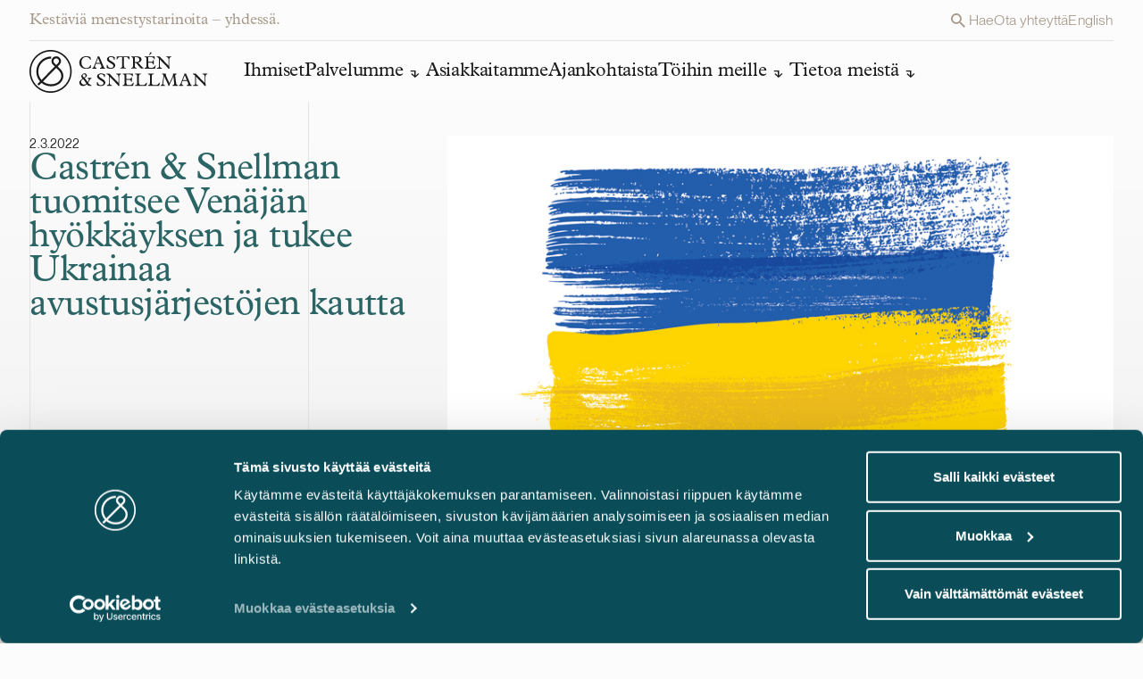

--- FILE ---
content_type: text/html; charset=UTF-8
request_url: https://www.castren.fi/fi/uutiset/castren-snellman-tuomitsee-venajan-hyokkayksen-ja-tukee-ukrainaa-avustusjarjestojen-kautta/
body_size: 20373
content:

<!doctype html>
<html lang="fi" class="no-js antialiased bg-base-bg m-0 p-0 w-full font-sans group/html">
<head>

	<meta charset="UTF-8">
		<link rel="preconnect" href="https://use.typekit.net" />
		<link rel="preconnect" href="https://consent.cookiebot.com" />
		<link rel="preconnect" href="https://consentcdn.cookiebot.com" />


	<link rel="icon" sizes="any" href="https://www.castren.fi/wp-content/themes/castren/img/favicon/favicon.svg" type="image/svg+xml">
	
	<link rel="mask-icon" href="https://www.castren.fi/wp-content/themes/castren/img/favicon/safari-pinned-tab.svg" color="#ffffff">
	
	<meta name="msapplication-TileColor" content="#282828">
	<meta name="msapplication-config" content="https://www.castren.fi/wp-content/themes/castren/img/favicon/browserconfig.xml">
	<meta name="theme-color" content="#ffffff">
	<meta http-equiv="X-UA-Compatible" content="IE=edge,chrome=1">
	<meta content="width=device-width, initial-scale=1.0, minimum-scale=1.0" name="viewport">
	<meta name="apple-mobile-web-app-capable" content="yes" />
	<meta name="HandheldFriendly" content="True">
	<meta name="MobileOptimized" content="360">
	<link rel="stylesheet" href="https://use.typekit.net/iit0wht.css" rel="noreferrer noopener">

	<script id="Cookiebot" src="https://consent.cookiebot.com/uc.js" data-cbid="33346733-769e-49a8-9bf9-244dcd1b6d68" data-culture="fi" data-blockingmode="auto" type="text/javascript"></script>

	<script type="text/javascript">
	(function(window, document, dataLayerName, id) {
	window[dataLayerName]=window[dataLayerName]||[],window[dataLayerName].push({start:(new Date).getTime(),event:"stg.start"});var scripts=document.getElementsByTagName('script')[0],tags=document.createElement('script');
	function stgCreateCookie(a,b,c){var d="";if(c){var e=new Date;e.setTime(e.getTime()+24*c*60*60*1e3),d="; expires="+e.toUTCString();f="; SameSite=Strict"}document.cookie=a+"="+b+d+f+"; path=/"}
	var isStgDebug=(window.location.href.match("stg_debug")||document.cookie.match("stg_debug"))&&!window.location.href.match("stg_disable_debug");stgCreateCookie("stg_debug",isStgDebug?1:"",isStgDebug?14:-1);
	var qP=[];dataLayerName!=="dataLayer"&&qP.push("data_layer_name="+dataLayerName),isStgDebug&&qP.push("stg_debug");var qPString=qP.length>0?("?"+qP.join("&")):"";
	tags.async=!0,tags.src="https://castren.containers.piwik.pro/"+id+".js"+qPString,scripts.parentNode.insertBefore(tags,scripts);
	!function(a,n,i){a[n]=a[n]||{};for(var c=0;c<i.length;c++)!function(i){a[n][i]=a[n][i]||{},a[n][i].api=a[n][i].api||function(){var a=[].slice.call(arguments,0);"string"==typeof a[0]&&window[dataLayerName].push({event:n+"."+i+":"+a[0],parameters:[].slice.call(arguments,1)})}}(i[c])}(window,"ppms",["tm","cm"]);
	})(window, document, 'dataLayer', 'd4e1a6ec-854a-4b30-9cd6-93d0e4402a09');
	</script>
	
	<meta name='robots' content='index, follow, max-image-preview:large, max-snippet:-1, max-video-preview:-1' />
<link rel="alternate" href="https://www.castren.fi/fi/uutiset/castren-snellman-tuomitsee-venajan-hyokkayksen-ja-tukee-ukrainaa-avustusjarjestojen-kautta/" hreflang="fi" />
<link rel="alternate" href="https://www.castren.fi/news/castren-snellman-condemns-russias-invasion-and-provides-humanitarian-support-to-ukraine/" hreflang="en" />

	<!-- This site is optimized with the Yoast SEO plugin v26.7 - https://yoast.com/wordpress/plugins/seo/ -->
	<title>Castrén &amp; Snellman tuomitsee Venäjän hyökkäyksen ja tukee Ukrainaa avustusjärjestöjen kautta</title>
	<meta name="description" content="Castrén &amp; Snellman tuomitsee Venäjän hyökkäyksen Ukrainaan. Hyökkäys on kansainvälisen oikeuden vastainen eikä sillä ole oikeutusta. Tuemme Ukrainaa tekemällä lahjoituksen Unicefille ja Punaiselle Ristille sekä tekemällä yhteistyötä pro bono -kumppaneidemme kanssa." />
	<link rel="canonical" href="https://www.castren.fi/fi/uutiset/castren-snellman-tuomitsee-venajan-hyokkayksen-ja-tukee-ukrainaa-avustusjarjestojen-kautta/" />
	<meta property="og:locale" content="fi_FI" />
	<meta property="og:locale:alternate" content="en_GB" />
	<meta property="og:type" content="article" />
	<meta property="og:title" content="Castrén &amp; Snellman tuomitsee Venäjän hyökkäyksen ja tukee Ukrainaa avustusjärjestöjen kautta" />
	<meta property="og:description" content="Castrén &amp; Snellman tuomitsee Venäjän hyökkäyksen Ukrainaan. Hyökkäys on kansainvälisen oikeuden vastainen eikä sillä ole oikeutusta. Tuemme Ukrainaa tekemällä lahjoituksen Unicefille ja Punaiselle Ristille sekä tekemällä yhteistyötä pro bono -kumppaneidemme kanssa." />
	<meta property="og:url" content="https://www.castren.fi/fi/uutiset/castren-snellman-tuomitsee-venajan-hyokkayksen-ja-tukee-ukrainaa-avustusjarjestojen-kautta/" />
	<meta property="og:site_name" content="Castrén &amp; Snellman" />
	<meta property="article:modified_time" content="2024-02-23T18:12:26+00:00" />
	<meta property="og:image" content="https://cassu.wpenginepowered.com/wp-content/uploads/2022/03/ukrainanlippu.jpg" />
	<meta property="og:image:width" content="800" />
	<meta property="og:image:height" content="450" />
	<meta property="og:image:type" content="image/jpeg" />
	<meta name="twitter:card" content="summary_large_image" />
	<script type="application/ld+json" class="yoast-schema-graph">{"@context":"https://schema.org","@graph":[{"@type":"WebPage","@id":"https://www.castren.fi/fi/uutiset/castren-snellman-tuomitsee-venajan-hyokkayksen-ja-tukee-ukrainaa-avustusjarjestojen-kautta/","url":"https://www.castren.fi/fi/uutiset/castren-snellman-tuomitsee-venajan-hyokkayksen-ja-tukee-ukrainaa-avustusjarjestojen-kautta/","name":"Castrén & Snellman tuomitsee Venäjän hyökkäyksen ja tukee Ukrainaa avustusjärjestöjen kautta","isPartOf":{"@id":"https://www.castren.fi/fi/#website"},"primaryImageOfPage":{"@id":"https://www.castren.fi/fi/uutiset/castren-snellman-tuomitsee-venajan-hyokkayksen-ja-tukee-ukrainaa-avustusjarjestojen-kautta/#primaryimage"},"image":{"@id":"https://www.castren.fi/fi/uutiset/castren-snellman-tuomitsee-venajan-hyokkayksen-ja-tukee-ukrainaa-avustusjarjestojen-kautta/#primaryimage"},"thumbnailUrl":"https://www.castren.fi/wp-content/uploads/2022/03/ukrainanlippu.jpg","datePublished":"2022-03-02T12:11:19+00:00","dateModified":"2024-02-23T18:12:26+00:00","description":"Castrén & Snellman tuomitsee Venäjän hyökkäyksen Ukrainaan. Hyökkäys on kansainvälisen oikeuden vastainen eikä sillä ole oikeutusta. Tuemme Ukrainaa tekemällä lahjoituksen Unicefille ja Punaiselle Ristille sekä tekemällä yhteistyötä pro bono -kumppaneidemme kanssa.","breadcrumb":{"@id":"https://www.castren.fi/fi/uutiset/castren-snellman-tuomitsee-venajan-hyokkayksen-ja-tukee-ukrainaa-avustusjarjestojen-kautta/#breadcrumb"},"inLanguage":"fi","potentialAction":[{"@type":"ReadAction","target":["https://www.castren.fi/fi/uutiset/castren-snellman-tuomitsee-venajan-hyokkayksen-ja-tukee-ukrainaa-avustusjarjestojen-kautta/"]}]},{"@type":"ImageObject","inLanguage":"fi","@id":"https://www.castren.fi/fi/uutiset/castren-snellman-tuomitsee-venajan-hyokkayksen-ja-tukee-ukrainaa-avustusjarjestojen-kautta/#primaryimage","url":"https://www.castren.fi/wp-content/uploads/2022/03/ukrainanlippu.jpg","contentUrl":"https://www.castren.fi/wp-content/uploads/2022/03/ukrainanlippu.jpg","width":800,"height":450},{"@type":"BreadcrumbList","@id":"https://www.castren.fi/fi/uutiset/castren-snellman-tuomitsee-venajan-hyokkayksen-ja-tukee-ukrainaa-avustusjarjestojen-kautta/#breadcrumb","itemListElement":[{"@type":"ListItem","position":1,"name":"Home","item":"https://www.castren.fi/fi/"},{"@type":"ListItem","position":2,"name":"Castrén &amp; Snellman tuomitsee Venäjän hyökkäyksen ja tukee Ukrainaa avustusjärjestöjen kautta"}]},{"@type":"WebSite","@id":"https://www.castren.fi/fi/#website","url":"https://www.castren.fi/fi/","name":"Castrén & Snellman","description":"Kestäviä menestystarinoita – yhdessä.","publisher":{"@id":"https://www.castren.fi/fi/#organization"},"potentialAction":[{"@type":"SearchAction","target":{"@type":"EntryPoint","urlTemplate":"https://www.castren.fi/fi/?s={search_term_string}"},"query-input":{"@type":"PropertyValueSpecification","valueRequired":true,"valueName":"search_term_string"}}],"inLanguage":"fi"},{"@type":"Organization","@id":"https://www.castren.fi/fi/#organization","name":"Castrén & Snellman","url":"https://www.castren.fi/fi/","logo":{"@type":"ImageObject","inLanguage":"fi","@id":"https://www.castren.fi/fi/#/schema/logo/image/","url":"https://www.castren.fi/wp-content/uploads/2024/03/castren-logo.png","contentUrl":"https://www.castren.fi/wp-content/uploads/2024/03/castren-logo.png","width":1200,"height":1200,"caption":"Castrén & Snellman"},"image":{"@id":"https://www.castren.fi/fi/#/schema/logo/image/"}}]}</script>
	<!-- / Yoast SEO plugin. -->


<style id='wp-img-auto-sizes-contain-inline-css' type='text/css'>
img:is([sizes=auto i],[sizes^="auto," i]){contain-intrinsic-size:3000px 1500px}
/*# sourceURL=wp-img-auto-sizes-contain-inline-css */
</style>
<link rel='stylesheet' id='tailwind-css-css' href='https://www.castren.fi/wp-content/themes/castren/css/tailwind.css?ver=1764135977' type='text/css' media='all' />
<link rel='stylesheet' id='scss-css-css' href='https://www.castren.fi/wp-content/themes/castren/css/style.css?ver=1736941700' type='text/css' media='all' />
<link rel='stylesheet' id='cookiebot-style-css' href='https://www.castren.fi/wp-content/themes/castren/css/cookiebot-style.css?ver=1736941704' type='text/css' media='all' />
<link rel="https://api.w.org/" href="https://www.castren.fi/wp-json/" /><link rel="alternate" title="JSON" type="application/json" href="https://www.castren.fi/wp-json/wp/v2/miltton-news/14326" /><link rel="icon" href="https://www.castren.fi/wp-content/uploads/2025/01/cropped-CS_monogram-70x70-1-32x32.png" sizes="32x32" />
<link rel="icon" href="https://www.castren.fi/wp-content/uploads/2025/01/cropped-CS_monogram-70x70-1-192x192.png" sizes="192x192" />
<link rel="apple-touch-icon" href="https://www.castren.fi/wp-content/uploads/2025/01/cropped-CS_monogram-70x70-1-180x180.png" />
<meta name="msapplication-TileImage" content="https://www.castren.fi/wp-content/uploads/2025/01/cropped-CS_monogram-70x70-1-270x270.png" />



<style id='global-styles-inline-css' type='text/css'>
:root{--wp--preset--aspect-ratio--square: 1;--wp--preset--aspect-ratio--4-3: 4/3;--wp--preset--aspect-ratio--3-4: 3/4;--wp--preset--aspect-ratio--3-2: 3/2;--wp--preset--aspect-ratio--2-3: 2/3;--wp--preset--aspect-ratio--16-9: 16/9;--wp--preset--aspect-ratio--9-16: 9/16;--wp--preset--color--black: #000000;--wp--preset--color--cyan-bluish-gray: #abb8c3;--wp--preset--color--white: #ffffff;--wp--preset--color--pale-pink: #f78da7;--wp--preset--color--vivid-red: #cf2e2e;--wp--preset--color--luminous-vivid-orange: #ff6900;--wp--preset--color--luminous-vivid-amber: #fcb900;--wp--preset--color--light-green-cyan: #7bdcb5;--wp--preset--color--vivid-green-cyan: #00d084;--wp--preset--color--pale-cyan-blue: #8ed1fc;--wp--preset--color--vivid-cyan-blue: #0693e3;--wp--preset--color--vivid-purple: #9b51e0;--wp--preset--gradient--vivid-cyan-blue-to-vivid-purple: linear-gradient(135deg,rgb(6,147,227) 0%,rgb(155,81,224) 100%);--wp--preset--gradient--light-green-cyan-to-vivid-green-cyan: linear-gradient(135deg,rgb(122,220,180) 0%,rgb(0,208,130) 100%);--wp--preset--gradient--luminous-vivid-amber-to-luminous-vivid-orange: linear-gradient(135deg,rgb(252,185,0) 0%,rgb(255,105,0) 100%);--wp--preset--gradient--luminous-vivid-orange-to-vivid-red: linear-gradient(135deg,rgb(255,105,0) 0%,rgb(207,46,46) 100%);--wp--preset--gradient--very-light-gray-to-cyan-bluish-gray: linear-gradient(135deg,rgb(238,238,238) 0%,rgb(169,184,195) 100%);--wp--preset--gradient--cool-to-warm-spectrum: linear-gradient(135deg,rgb(74,234,220) 0%,rgb(151,120,209) 20%,rgb(207,42,186) 40%,rgb(238,44,130) 60%,rgb(251,105,98) 80%,rgb(254,248,76) 100%);--wp--preset--gradient--blush-light-purple: linear-gradient(135deg,rgb(255,206,236) 0%,rgb(152,150,240) 100%);--wp--preset--gradient--blush-bordeaux: linear-gradient(135deg,rgb(254,205,165) 0%,rgb(254,45,45) 50%,rgb(107,0,62) 100%);--wp--preset--gradient--luminous-dusk: linear-gradient(135deg,rgb(255,203,112) 0%,rgb(199,81,192) 50%,rgb(65,88,208) 100%);--wp--preset--gradient--pale-ocean: linear-gradient(135deg,rgb(255,245,203) 0%,rgb(182,227,212) 50%,rgb(51,167,181) 100%);--wp--preset--gradient--electric-grass: linear-gradient(135deg,rgb(202,248,128) 0%,rgb(113,206,126) 100%);--wp--preset--gradient--midnight: linear-gradient(135deg,rgb(2,3,129) 0%,rgb(40,116,252) 100%);--wp--preset--font-size--small: 13px;--wp--preset--font-size--medium: 20px;--wp--preset--font-size--large: 36px;--wp--preset--font-size--x-large: 42px;--wp--preset--spacing--20: 0.44rem;--wp--preset--spacing--30: 0.67rem;--wp--preset--spacing--40: 1rem;--wp--preset--spacing--50: 1.5rem;--wp--preset--spacing--60: 2.25rem;--wp--preset--spacing--70: 3.38rem;--wp--preset--spacing--80: 5.06rem;--wp--preset--shadow--natural: 6px 6px 9px rgba(0, 0, 0, 0.2);--wp--preset--shadow--deep: 12px 12px 50px rgba(0, 0, 0, 0.4);--wp--preset--shadow--sharp: 6px 6px 0px rgba(0, 0, 0, 0.2);--wp--preset--shadow--outlined: 6px 6px 0px -3px rgb(255, 255, 255), 6px 6px rgb(0, 0, 0);--wp--preset--shadow--crisp: 6px 6px 0px rgb(0, 0, 0);}:where(.is-layout-flex){gap: 0.5em;}:where(.is-layout-grid){gap: 0.5em;}body .is-layout-flex{display: flex;}.is-layout-flex{flex-wrap: wrap;align-items: center;}.is-layout-flex > :is(*, div){margin: 0;}body .is-layout-grid{display: grid;}.is-layout-grid > :is(*, div){margin: 0;}:where(.wp-block-columns.is-layout-flex){gap: 2em;}:where(.wp-block-columns.is-layout-grid){gap: 2em;}:where(.wp-block-post-template.is-layout-flex){gap: 1.25em;}:where(.wp-block-post-template.is-layout-grid){gap: 1.25em;}.has-black-color{color: var(--wp--preset--color--black) !important;}.has-cyan-bluish-gray-color{color: var(--wp--preset--color--cyan-bluish-gray) !important;}.has-white-color{color: var(--wp--preset--color--white) !important;}.has-pale-pink-color{color: var(--wp--preset--color--pale-pink) !important;}.has-vivid-red-color{color: var(--wp--preset--color--vivid-red) !important;}.has-luminous-vivid-orange-color{color: var(--wp--preset--color--luminous-vivid-orange) !important;}.has-luminous-vivid-amber-color{color: var(--wp--preset--color--luminous-vivid-amber) !important;}.has-light-green-cyan-color{color: var(--wp--preset--color--light-green-cyan) !important;}.has-vivid-green-cyan-color{color: var(--wp--preset--color--vivid-green-cyan) !important;}.has-pale-cyan-blue-color{color: var(--wp--preset--color--pale-cyan-blue) !important;}.has-vivid-cyan-blue-color{color: var(--wp--preset--color--vivid-cyan-blue) !important;}.has-vivid-purple-color{color: var(--wp--preset--color--vivid-purple) !important;}.has-black-background-color{background-color: var(--wp--preset--color--black) !important;}.has-cyan-bluish-gray-background-color{background-color: var(--wp--preset--color--cyan-bluish-gray) !important;}.has-white-background-color{background-color: var(--wp--preset--color--white) !important;}.has-pale-pink-background-color{background-color: var(--wp--preset--color--pale-pink) !important;}.has-vivid-red-background-color{background-color: var(--wp--preset--color--vivid-red) !important;}.has-luminous-vivid-orange-background-color{background-color: var(--wp--preset--color--luminous-vivid-orange) !important;}.has-luminous-vivid-amber-background-color{background-color: var(--wp--preset--color--luminous-vivid-amber) !important;}.has-light-green-cyan-background-color{background-color: var(--wp--preset--color--light-green-cyan) !important;}.has-vivid-green-cyan-background-color{background-color: var(--wp--preset--color--vivid-green-cyan) !important;}.has-pale-cyan-blue-background-color{background-color: var(--wp--preset--color--pale-cyan-blue) !important;}.has-vivid-cyan-blue-background-color{background-color: var(--wp--preset--color--vivid-cyan-blue) !important;}.has-vivid-purple-background-color{background-color: var(--wp--preset--color--vivid-purple) !important;}.has-black-border-color{border-color: var(--wp--preset--color--black) !important;}.has-cyan-bluish-gray-border-color{border-color: var(--wp--preset--color--cyan-bluish-gray) !important;}.has-white-border-color{border-color: var(--wp--preset--color--white) !important;}.has-pale-pink-border-color{border-color: var(--wp--preset--color--pale-pink) !important;}.has-vivid-red-border-color{border-color: var(--wp--preset--color--vivid-red) !important;}.has-luminous-vivid-orange-border-color{border-color: var(--wp--preset--color--luminous-vivid-orange) !important;}.has-luminous-vivid-amber-border-color{border-color: var(--wp--preset--color--luminous-vivid-amber) !important;}.has-light-green-cyan-border-color{border-color: var(--wp--preset--color--light-green-cyan) !important;}.has-vivid-green-cyan-border-color{border-color: var(--wp--preset--color--vivid-green-cyan) !important;}.has-pale-cyan-blue-border-color{border-color: var(--wp--preset--color--pale-cyan-blue) !important;}.has-vivid-cyan-blue-border-color{border-color: var(--wp--preset--color--vivid-cyan-blue) !important;}.has-vivid-purple-border-color{border-color: var(--wp--preset--color--vivid-purple) !important;}.has-vivid-cyan-blue-to-vivid-purple-gradient-background{background: var(--wp--preset--gradient--vivid-cyan-blue-to-vivid-purple) !important;}.has-light-green-cyan-to-vivid-green-cyan-gradient-background{background: var(--wp--preset--gradient--light-green-cyan-to-vivid-green-cyan) !important;}.has-luminous-vivid-amber-to-luminous-vivid-orange-gradient-background{background: var(--wp--preset--gradient--luminous-vivid-amber-to-luminous-vivid-orange) !important;}.has-luminous-vivid-orange-to-vivid-red-gradient-background{background: var(--wp--preset--gradient--luminous-vivid-orange-to-vivid-red) !important;}.has-very-light-gray-to-cyan-bluish-gray-gradient-background{background: var(--wp--preset--gradient--very-light-gray-to-cyan-bluish-gray) !important;}.has-cool-to-warm-spectrum-gradient-background{background: var(--wp--preset--gradient--cool-to-warm-spectrum) !important;}.has-blush-light-purple-gradient-background{background: var(--wp--preset--gradient--blush-light-purple) !important;}.has-blush-bordeaux-gradient-background{background: var(--wp--preset--gradient--blush-bordeaux) !important;}.has-luminous-dusk-gradient-background{background: var(--wp--preset--gradient--luminous-dusk) !important;}.has-pale-ocean-gradient-background{background: var(--wp--preset--gradient--pale-ocean) !important;}.has-electric-grass-gradient-background{background: var(--wp--preset--gradient--electric-grass) !important;}.has-midnight-gradient-background{background: var(--wp--preset--gradient--midnight) !important;}.has-small-font-size{font-size: var(--wp--preset--font-size--small) !important;}.has-medium-font-size{font-size: var(--wp--preset--font-size--medium) !important;}.has-large-font-size{font-size: var(--wp--preset--font-size--large) !important;}.has-x-large-font-size{font-size: var(--wp--preset--font-size--x-large) !important;}
/*# sourceURL=global-styles-inline-css */
</style>
</head>
<body class="font-body text-base-text text-body-l w-full px-0 pb-0 min-w-[320px] bg-base-bg relative group/body wp-singular miltton-news-template-default single single-miltton-news postid-14326 wp-theme-castren">

		<!-- Sitewrapper -->
		<div class="site-wrapper flex flex-col h-full relative min-h-screen ">
			<!-- Header -->
			<div class="fixed inset-0 invisible transition-all duration-500 opacity-0 ease-button z-40 cursor-pointer bg-site-overlay-gradient backdrop-blur-md" style="" jss="backdrop"></div>
			<header class="header hidden m1024:block h-[112px] bg-header-bg ">
				<div class="flex px-sides bg-header-bg transition-navigation ease-in-out duration-400 justify-between m1024:fixed top-0 left-0 right-0 z-30 items-center m1024:grid-base m1024:gap-y-xs" jss="nav-wrapper">
					<div class="col-span-full flex justify-between w-full border-b-1 border-kitti-lighter py-xs text-nav-text max-w-container mx-auto transition-colors duration-250 ease-in-out">
						<p class="headline-xs leading-[23px]">Kestäviä menestystarinoita – yhdessä.</p>
						<div class="flex body-s gap-x-l leading-[23px]" style="--color-component-link:var(--color-component-text);">
							<a class="flex gap-2xs link-underline hover:text-component-text transition-all" href="" jss="search"><svg class="" width="24" height="24" viewBox="0 0 24 24" fill="none" xmlns="http://www.w3.org/2000/svg">
	<path class="fill-current" d="M15.4351 14.0629H14.7124L14.4563 13.8159C15.3838 12.7401 15.8935 11.3667 15.8925 9.94626C15.8925 8.7702 15.5438 7.62055 14.8904 6.64269C14.237 5.66484 13.3083 4.90269 12.2218 4.45263C11.1353 4.00258 9.93966 3.88482 8.7862 4.11426C7.63274 4.3437 6.57322 4.91002 5.74162 5.74162C4.91002 6.57322 4.3437 7.63274 4.11426 8.7862C3.88482 9.93966 4.00258 11.1353 4.45263 12.2218C4.90269 13.3083 5.66484 14.237 6.64269 14.8904C7.62055 15.5438 8.7702 15.8925 9.94626 15.8925C11.4191 15.8925 12.773 15.3528 13.8159 14.4563L14.0629 14.7124V15.4351L18.6369 20L20 18.6369L15.4351 14.0629ZM9.94626 14.0629C7.66838 14.0629 5.82962 12.2241 5.82962 9.94626C5.82962 7.66838 7.66838 5.82962 9.94626 5.82962C12.2241 5.82962 14.0629 7.66838 14.0629 9.94626C14.0629 12.2241 12.2241 14.0629 9.94626 14.0629Z" />
</svg> <span>Hae</span></a>
			
								<a class="link-underline hover:text-component-text transition-all" href="https://www.castren.fi/fi/ota-yhteytta/">Ota yhteyttä</a>
							
				
					<a class="link-underline hover:text-component-text transition-all" href="https://www.castren.fi/news/castren-snellman-condemns-russias-invasion-and-provides-humanitarian-support-to-ukraine/">English</a>
				
							</div>
					</div>
			
					<nav class="col-span-full gap-x-gap max-w-container mx-auto w-full navigation relative" role="navigation" aria-label="Main manu">
							<ul class="page-menu flex gap-x-gap-nav">
								<li class="pr-xl pb-xs">
									<a class="block overflow-hidden opacity-1 hover:opacity-50 transition-logohover ease-in-out wintent-mouse:duration-250" href="https://www.castren.fi/fi/">
										<svg class="aspect-[200/48] icon-main-logo h-auto" width="200" height="48" viewBox="0 0 200 48" fill="none" xmlns="http://www.w3.org/2000/svg">
								<path class="transition-colors duration-250 ease-navin fill-header-logo" d="M36.2828 23.5513C35.5347 22.3547 34.7866 21.6644 34.6052 21.5034L31.5675 18.512L33.7211 16.326C34.7526 15.279 35.2853 13.8869 35.2853 12.5062C35.2853 11.1256 34.7639 9.73346 33.7211 8.68648C32.6896 7.6395 31.3181 7.09875 29.958 7.11026C28.5978 7.11026 27.2263 7.6395 26.1948 8.69798C25.1633 9.74496 24.6306 11.1371 24.6419 12.5177C24.6419 13.8984 25.1633 15.279 26.1948 16.3375L28.3484 18.5235L24.2565 22.6769L13.4658 33.6299C11.2555 31.0987 9.95199 27.7622 9.94065 24.1266C9.94065 24.0345 9.94065 23.954 9.94065 23.8619C10.0087 19.8926 11.6522 16.349 14.2592 13.7718C16.8662 11.1946 20.4254 9.61841 24.3359 9.61841V7.31735C19.8246 7.31735 15.6874 9.14669 12.6723 12.1266C9.65728 15.0949 7.7417 19.2368 7.66235 23.8274C7.66235 23.931 7.66235 24.023 7.66235 24.1266C7.66235 28.372 9.21522 32.2953 11.8449 35.2637L8.92052 38.232L10.5301 39.8658L13.4885 36.8629C16.3108 39.256 19.9946 40.7057 24.0979 40.7057H24.1205C28.6318 40.7057 32.1116 39.1409 34.4352 36.9204C36.7589 34.6999 37.9263 31.8696 37.9377 29.2924C37.9377 26.8418 37.0989 24.8974 36.2715 23.5743M27.793 14.7152C27.1923 14.1055 26.8976 13.3231 26.8976 12.5292C26.8976 11.7354 27.1923 10.9415 27.793 10.3432C28.3937 9.73346 29.1645 9.43432 29.958 9.43432C30.7514 9.43432 31.5108 9.73346 32.1116 10.3432C32.7123 10.953 33.007 11.7354 33.007 12.5292C33.007 13.3231 32.7123 14.117 32.1116 14.7152L29.958 16.9012L27.8043 14.7152H27.793ZM32.871 35.2406C30.9781 37.047 28.1104 38.3931 24.0979 38.4046C20.5954 38.4046 17.501 37.208 15.098 35.2291L29.7199 20.3873L29.9466 20.1572L33.0524 23.2176L33.075 23.2407C33.075 23.2407 33.075 23.2406 33.0977 23.2637C33.2337 23.3902 33.8911 24.023 34.4919 25.0585C35.0926 26.094 35.648 27.5206 35.648 29.2809C35.648 31.1333 34.7526 33.4343 32.8597 35.2406" />
								<path class="transition-colors duration-250 ease-navin fill-header-logo" d="M0 24C0 10.7459 10.5867 0 23.6444 0C36.7022 0 47.2889 10.7459 47.2889 24C47.2889 37.2541 36.7022 48 23.6444 48C10.5867 48 0 37.2541 0 24ZM8.09306 8.21476C4.11454 12.2531 1.65488 17.8332 1.65488 24C1.65488 30.1668 4.11454 35.7469 8.09306 39.7852C12.0716 43.8236 17.569 46.3202 23.6444 46.3202C29.7199 46.3202 35.2173 43.8236 39.1958 39.7852C43.1743 35.7469 45.634 30.1668 45.634 24C45.634 17.8332 43.1743 12.2531 39.1958 8.21476C35.2173 4.17641 29.7199 1.67977 23.6444 1.67977C17.569 1.67977 12.0716 4.17641 8.09306 8.21476Z" />
								<path class="transition-colors duration-250 ease-navin fill-header-logo" d="M68.1304 11.0796C67.2236 9.07772 65.3987 7.81214 63.4491 7.81214C60.7628 7.81214 58.2238 9.83707 58.2238 13.8984C58.2238 17.3155 60.196 20.2608 63.7212 20.2608C65.9315 20.2608 67.6317 19.1563 68.1304 16.8898H68.8559L68.7538 20.0422C67.2463 20.6635 64.9567 21.1237 63.3698 21.1237C58.9379 21.1237 55.8208 18.2704 55.8208 14.2436C55.8208 10.7345 58.3938 6.96075 63.6532 6.96075C65.1154 6.96075 66.6342 7.2829 68.2778 7.90419L68.7538 11.0911H68.1191L68.1304 11.0796Z" />
								<path class="transition-colors duration-250 ease-navin fill-header-logo" d="M79.511 15.5436H74.2857L73.5716 17.4305C73.0389 18.8341 73.5376 20.0421 75.0338 20.1227V20.882H70.4885V20.1227C71.52 19.8581 71.8374 19.3173 72.4041 17.8792L76.3826 7.84657L76.0653 7.20227H78.1849L83.0928 18.7881C83.4896 19.7085 83.8636 20.1342 84.6004 20.1342V20.8935H79.069V20.1342C80.6559 19.9731 81.0299 19.2138 80.5312 18.0057L79.5224 15.5551L79.511 15.5436ZM76.8247 9.0201L74.7051 14.4621H79.0577L76.8247 9.0201Z" />
								<path class="transition-colors duration-250 ease-navin fill-header-logo" d="M86.5386 16.7056H87.3887C87.7854 18.7766 88.8509 20.1572 91.0498 20.1572C92.6934 20.1572 94.0196 19.1332 94.0196 17.9137C94.0196 17.557 93.8835 17.0278 93.3055 16.4525C92.0246 15.1524 89.3723 14.232 87.7061 12.5407C87.1507 11.977 86.8106 11.3212 86.8106 10.4122C86.8106 8.3413 88.6695 6.96066 91.4012 6.96066C92.7274 6.96066 94.2349 7.36335 95.5384 8.09968V11.045H94.6883C94.5523 8.9971 93.1241 7.81205 91.2879 7.81205C89.9277 7.81205 88.8509 8.62893 88.8509 9.72193C88.8509 10.2282 89.0436 10.6423 89.4856 11.0911C90.5284 12.1495 93.4755 13.3346 94.9603 14.8418C95.6744 15.5666 96.0485 16.349 96.0485 17.3269C96.0485 19.5589 93.9969 21.1236 91.1065 21.1236C89.667 21.1236 87.5247 20.6864 86.5386 20.1572V16.7056Z" />
								<path class="transition-colors duration-250 ease-navin fill-header-logo" d="M103.767 8.05372H101.636C99.8794 8.05372 99.324 8.4334 98.2359 10.4468H97.5671L97.7598 7.19083H111.838L112.053 10.4468H111.384C110.239 8.42189 109.729 8.05372 107.984 8.05372H105.853V18.1669C105.853 19.4324 106.329 20.1112 107.984 20.1112V20.8706H101.636V20.1112C103.257 20.1112 103.767 19.467 103.767 18.0403V8.05372Z" />
								<path class="transition-colors duration-250 ease-navin fill-header-logo" d="M118.004 18.2243C118.004 19.4899 118.593 20.1112 120.078 20.1112V20.8706H113.935V20.1112C115.68 20.1112 115.93 19.1448 115.93 17.7987V9.90604C115.93 8.58293 115.318 7.93864 113.935 7.93864V7.17929H120.396C124.091 7.17929 125.44 8.76702 125.44 10.7114C125.44 12.1726 124.431 13.7028 121.756 14.14L124.59 17.4075C126.086 19.1333 127.095 20.0997 127.865 20.0997V20.8591H126.278C124.85 20.8591 124.261 20.4219 122.776 18.5465L120.146 15.21C119.67 14.6117 119.455 14.3931 118.571 14.3931H117.993V18.2013L118.004 18.2243ZM119.863 13.5532C122.073 13.5532 123.048 12.5753 123.048 10.9645C123.048 9.35379 121.983 8.05369 119.546 8.05369H118.004V13.5532H119.863Z" />
								<path class="transition-colors duration-250 ease-navin fill-header-logo" d="M140.526 20.882H128.919V20.1227C130.427 20.1227 131.039 19.5359 131.039 18.0747V10.0096C131.039 8.68645 130.529 7.96161 128.919 7.96161V7.20227H140.345V10.2512H139.631C138.917 8.44483 137.908 8.06516 136.264 8.06516H133.102V13.3231H135.754C137.613 13.3231 138.305 12.8283 138.407 11.4017H139.223V16.2339H138.407C138.169 14.7037 137.5 14.186 135.8 14.186H133.113V17.4995C133.113 19.4324 133.646 20.0306 135.426 20.0306H136.412C138.611 20.0306 139.597 19.4324 140.526 17.5455H141.41L140.526 20.8935V20.882ZM134.417 6.05174H134.099L135.108 2.65768H137.262L134.417 6.05174Z" />
								<path class="transition-colors duration-250 ease-navin fill-header-logo" d="M145.082 9.66446L144.21 8.77855C143.563 8.18028 143.144 8.03071 142.396 7.95017V7.19083H145.604L155.703 17.5916V11.0336C155.658 9.44586 155.352 7.96168 153.345 7.96168V7.20233H158.661V7.96168C157.177 7.96168 156.542 9.20425 156.542 11.0336V17.3155C156.542 19.3289 156.916 19.7661 156.995 21.0547H155.692C155.08 20.2148 154.57 19.5705 154.105 19.1103L145.921 10.5964V17.5571C145.921 19.3864 146.715 20.1227 148.335 20.1227V20.8821H142.679V20.1227C144.425 20.1227 145.094 19.582 145.071 17.9367V9.66446H145.082Z" />
								<path class="transition-colors duration-250 ease-navin fill-header-logo" d="M69.3781 31.3518V32.1111C67.4965 32.5138 67.6779 33.952 65.6263 36.7478C66.0003 37.208 66.4537 37.7947 66.7144 38.0479C68.0746 39.4285 69.3668 38.8647 69.3668 39.8542C69.3668 40.2108 69.1061 40.3719 68.494 40.3719H67.8026C66.261 40.3719 65.0936 39.7276 64.2208 38.4045C62.6566 39.8542 61.4891 40.3949 59.9475 40.3949C57.1932 40.3949 55.833 38.4735 55.833 36.6787C55.833 35.0335 56.7851 34.0095 59.4488 32.0996C58.4173 30.9491 58.0093 30.1552 58.0093 29.3729C58.0093 27.7276 60.605 26.1169 61.8291 26.1169C63.3707 26.1169 64.3568 27.9232 64.3568 28.7056C64.3568 29.5685 63.7447 30.2128 61.7271 31.5014C62.7699 32.4218 63.9601 34.2051 65.1276 35.9999C65.955 34.8724 66.4651 33.7564 66.4651 33.2271C66.4651 32.6979 65.9663 32.2492 65.2182 32.0996V31.3403H69.3668L69.3781 31.3518ZM61.217 38.8992C62.1692 38.8992 62.7926 38.6231 63.7447 37.7717C62.6566 35.8273 61.013 33.5953 59.9816 32.6749C58.3833 33.8024 57.7033 34.6998 57.7033 35.7008C57.7033 37.323 59.4261 38.8877 61.2057 38.8877M61.149 30.9146C62.3392 30.2128 62.8719 29.6145 62.8719 28.9472C62.8719 28.2454 62.0218 27.1178 61.2737 27.1178C60.3783 27.1178 59.4715 27.9002 59.4715 28.6826C59.4715 29.2808 60.0836 29.9712 61.149 30.9146Z" />
								<path class="transition-colors duration-250 ease-navin fill-header-logo" d="M75.4531 35.9885H76.3032C76.7 38.0594 77.7654 39.44 79.9644 39.44C81.6079 39.44 82.9341 38.4161 82.9341 37.1965C82.9341 36.8399 82.7981 36.3106 82.22 35.7353C80.9392 34.4353 78.2868 33.5148 76.6206 31.8236C76.0652 31.2598 75.7252 30.604 75.7252 29.6951C75.7252 27.6356 77.5841 26.2435 80.3158 26.2435C81.6419 26.2435 83.1495 26.6462 84.453 27.3825V30.3279H83.6029C83.4668 28.2799 82.0387 27.0949 80.2024 27.0949C78.8422 27.0949 77.7654 27.9118 77.7654 29.0048C77.7654 29.511 77.9581 29.9252 78.4002 30.3739C79.443 31.4324 82.39 32.6174 83.8749 34.1246C84.589 34.8494 84.963 35.6318 84.963 36.6097C84.963 38.8418 82.9114 40.4065 80.0211 40.4065C78.5815 40.4065 76.4393 39.9693 75.4531 39.44V35.9885Z" />
								<path class="transition-colors duration-250 ease-navin fill-header-logo" d="M89.0203 28.9473L88.1476 28.0614C87.5015 27.4631 87.0821 27.3135 86.334 27.233V26.4737H89.5417L99.6411 36.8744V30.3164C99.6071 28.7287 99.2897 27.2445 97.2834 27.2445V26.4852H102.599V27.2445C101.115 27.2445 100.48 28.4871 100.48 30.3164V36.5983C100.48 38.6117 100.854 39.0489 100.933 40.3375H99.6297C99.0177 39.4976 98.5076 38.8533 98.0542 38.3931L89.8705 29.8792V36.8399C89.8705 38.6693 90.6639 39.4056 92.2848 39.4056V40.1649H86.6287V39.4056C88.3743 39.4056 89.043 38.8648 89.0203 37.2196V28.9473Z" />
								<path class="transition-colors duration-250 ease-navin fill-header-logo" d="M115.987 40.165H104.38V39.4056C105.888 39.4056 106.5 38.8188 106.5 37.3577V29.2925C106.5 27.9694 105.99 27.2445 104.38 27.2445V26.4852H115.806V29.5341H115.092C114.377 27.7278 113.369 27.3481 111.736 27.3481H108.574V32.606H111.226C113.085 32.606 113.777 32.1113 113.879 30.6846H114.695V35.5168H113.879C113.641 33.9866 112.972 33.4689 111.272 33.4689H108.585V36.7824C108.585 38.7153 109.118 39.3136 110.898 39.3136H111.884C114.083 39.3136 115.069 38.7153 115.998 36.8284H116.894L115.998 40.1765L115.987 40.165Z" />
								<path class="transition-colors duration-250 ease-navin fill-header-logo" d="M120.52 29.2464C120.52 27.9003 120.067 27.2445 118.287 27.2445V26.4851H124.828V27.2445C123.014 27.2445 122.595 28.0268 122.595 29.1773V36.6673C122.595 38.5196 123.263 39.3135 125.202 39.3135H126.959C128.704 39.3135 129.826 38.6347 130.835 36.8283H131.663L130.835 40.1764H118.276V39.417C120.135 39.302 120.509 38.8533 120.509 37.1045V29.2579L120.52 29.2464Z" />
								<path class="transition-colors duration-250 ease-navin fill-header-logo" d="M134.904 29.2465C134.904 27.9003 134.451 27.2445 132.671 27.2445V26.4852H139.211V27.2445C137.386 27.2445 136.978 28.0269 136.978 29.1774V36.6674C136.978 38.5197 137.647 39.3136 139.585 39.3136H141.342C143.076 39.3136 144.21 38.6348 145.219 36.8284H146.046L145.219 40.1765H132.66V39.4171C134.519 39.3021 134.893 38.8534 134.893 37.1046V29.258L134.904 29.2465Z" />
								<path class="transition-colors duration-250 ease-navin fill-header-logo" d="M164.285 37.3922C164.443 38.5542 164.874 39.233 166.336 39.3941V40.1534H160.363V39.3941C161.712 39.3941 162.244 38.5772 162.086 37.2656L161.179 29.5341H161.133C159.751 33.768 157.121 37.4382 156.543 40.1534H155.613C155.194 37.6223 152.134 32.9051 150.966 29.2119H150.932L149.901 36.4832C149.583 38.5542 150.105 39.2905 151.658 39.3941V40.1534H147.033V39.3941C148.2 39.3941 148.677 38.7728 148.892 37.3461L150.014 29.9022C150.275 28.1764 149.969 27.3366 148.574 27.233V26.4737H152.508C152.723 29.9483 155.67 34.0671 156.679 37.2541C158.402 33.8255 159.501 31.4554 160.159 29.8907C160.748 28.4641 160.929 27.4631 160.737 26.4737H164.749V27.233C163.23 27.3711 163.094 28.1189 163.264 29.5456L164.273 37.3922H164.285Z" />
								<path class="transition-colors duration-250 ease-navin fill-header-logo" d="M176.638 34.8265H171.413L170.699 36.7134C170.166 38.117 170.665 39.3251 172.161 39.4056V40.165H167.616V39.4056C168.647 39.141 168.965 38.6002 169.532 37.1621L173.51 27.1295L173.193 26.4852H175.312L180.22 38.071C180.617 38.9914 180.991 39.4171 181.728 39.4171V40.1765H176.196V39.4171C177.783 39.256 178.157 38.4967 177.659 37.2886L176.65 34.838L176.638 34.8265ZM173.952 28.303L171.833 33.745H176.185L173.952 28.303Z" />
								<path class="transition-colors duration-250 ease-navin fill-header-logo" d="M185.604 28.9473L184.732 28.0614C184.085 27.4631 183.666 27.3135 182.918 27.233V26.4737H186.126L196.225 36.8744V30.3164C196.191 28.7287 195.874 27.2445 193.867 27.2445V26.4852H199.183V27.2445C197.699 27.2445 197.064 28.4871 197.064 30.3164V36.5983C197.064 38.6117 197.438 39.0489 197.517 40.3375H196.214C195.602 39.4976 195.092 38.8533 194.638 38.3931L186.454 29.8792V36.8399C186.454 38.6693 187.248 39.4056 188.869 39.4056V40.1649H183.213V39.4056C184.958 39.4056 185.627 38.8648 185.604 37.2196V28.9473Z" />
							</svg>							<span class="sr-only">Front page</span>
									</a>
								</li>
									<li class="page-link group/item">
										<div class="flex h-full items-center pb-xs">
											<a class="whitespace-nowrap flex text-nav-item nav-link headline-s text-nav-item-dt relative group" style="--color-component-link:var(--color-component-text);" href="https://www.castren.fi/fi/ihmiset/" style="animation-delay:750ms">
												<span class="flex items-center">Ihmiset </span>
											</a>
										</div>
			
									</li>
									<li class="page-link group/item">
										<div class="flex h-full items-center pb-xs">
											<a class="whitespace-nowrap flex text-nav-item nav-link headline-s text-nav-item-dt relative group" style="--color-component-link:var(--color-component-text);" href="https://www.castren.fi/fi/palvelumme/" style="animation-delay:800ms">
												<span class="flex items-center">Palvelumme <svg width="25" height="24" viewBox="0 0 25 24" fill="none" xmlns="http://www.w3.org/2000/svg">
	<path class="transition-colors duration-250 ease-in-out fill-nav-item" d="M12.8201 19.1199L8.35606 14.9919L9.25206 14.0319L12.1161 16.7359V12.1439H7.71606V10.8799H13.5401V16.7359L16.4041 14.0319L17.2841 14.9919L12.8201 19.1199Z" />
</svg></span>
											</a>
										</div>
			
											<div class="grid-base m1600:gap-y-2xl absolute top-full inset-x-0 w-full z-40 py-xl m1600:py-2xl opacity-0 invisible transition-opacity duration-250 ease-in-out group-focus-within/item:opacity-100 group-hover/item:opacity-100 group-focus-within/item:visible group-hover/item:visible before:h-full before:absolute before:inset-y-0 before:w-screen before:left-1/2 before:-translate-x-1/2 before:mx-auto before:bg-petrol-gradient">
													<h3 class="col-span-1 text-kitti-darker font-medium body-m h-min relative leading-105" style="--color-component-link:var(--color-kitti-lighter); --color-nav-item-hover:var(--color-kitti-lighter);"><a class="nav-link" href="https://www.castren.fi/fi/palvelumme/#palvelut">Palvelut</a></h3>
			
													<ul class="sub-menu relative flex flex-col gap-y-xs col-span-3 ">
																<li class="sub-menu-item relative pl-l" style="--color-component-link:var(--color-snow); --color-nav-item-hover:var(--color-snow);">
																	<a class="flex w-fit nav-link gap-x-2xs h-full text-kitti-lighter headline-xs items-center transition-nav-link ease-in-out tracking-01 font-heading wintent-mouse:duration-[250ms]" href="https://www.castren.fi/fi/palvelumme/yritysjarjestelyt/">
																		<span class="flex">Yritysjärjestelyt</span>
																	</a>
																</li>
																<li class="sub-menu-item relative pl-l" style="--color-component-link:var(--color-snow); --color-nav-item-hover:var(--color-snow);">
																	<a class="flex w-fit nav-link gap-x-2xs h-full text-kitti-lighter headline-xs items-center transition-nav-link ease-in-out tracking-01 font-heading wintent-mouse:duration-[250ms]" href="https://www.castren.fi/fi/palvelumme/paaomasijoittaminen/">
																		<span class="flex">Pääomasijoittaminen</span>
																	</a>
																</li>
																<li class="sub-menu-item relative pl-l" style="--color-component-link:var(--color-snow); --color-nav-item-hover:var(--color-snow);">
																	<a class="flex w-fit nav-link gap-x-2xs h-full text-kitti-lighter headline-xs items-center transition-nav-link ease-in-out tracking-01 font-heading wintent-mouse:duration-[250ms]" href="https://www.castren.fi/fi/palvelumme/paaomamarkkinat-ja-listayhtioiden-yritysjarjestelyt/">
																		<span class="flex">Pääomamarkkinat ja listayhtiöiden yritysjärjestelyt</span>
																	</a>
																</li>
																<li class="sub-menu-item relative pl-l" style="--color-component-link:var(--color-snow); --color-nav-item-hover:var(--color-snow);">
																	<a class="flex w-fit nav-link gap-x-2xs h-full text-kitti-lighter headline-xs items-center transition-nav-link ease-in-out tracking-01 font-heading wintent-mouse:duration-[250ms]" href="https://www.castren.fi/fi/palvelumme/rahoitus/">
																		<span class="flex">Rahoitus</span>
																	</a>
																</li>
																<li class="sub-menu-item relative pl-l" style="--color-component-link:var(--color-snow); --color-nav-item-hover:var(--color-snow);">
																	<a class="flex w-fit nav-link gap-x-2xs h-full text-kitti-lighter headline-xs items-center transition-nav-link ease-in-out tracking-01 font-heading wintent-mouse:duration-[250ms]" href="https://www.castren.fi/fi/palvelumme/data-ja-teknologia/">
																		<span class="flex">Data ja teknologia</span>
																	</a>
																</li>
																<li class="sub-menu-item relative pl-l" style="--color-component-link:var(--color-snow); --color-nav-item-hover:var(--color-snow);">
																	<a class="flex w-fit nav-link gap-x-2xs h-full text-kitti-lighter headline-xs items-center transition-nav-link ease-in-out tracking-01 font-heading wintent-mouse:duration-[250ms]" href="https://www.castren.fi/fi/palvelumme/riitojen-ratkaiseminen/">
																		<span class="flex">Riitojen ratkaiseminen</span>
																	</a>
																</li>
																<li class="sub-menu-item relative pl-l" style="--color-component-link:var(--color-snow); --color-nav-item-hover:var(--color-snow);">
																	<a class="flex w-fit nav-link gap-x-2xs h-full text-kitti-lighter headline-xs items-center transition-nav-link ease-in-out tracking-01 font-heading wintent-mouse:duration-[250ms]" href="https://www.castren.fi/fi/palvelumme/tyooikeus/">
																		<span class="flex">Työoikeus</span>
																	</a>
																</li>
																<li class="sub-menu-item relative pl-l" style="--color-component-link:var(--color-snow); --color-nav-item-hover:var(--color-snow);">
																	<a class="flex w-fit nav-link gap-x-2xs h-full text-kitti-lighter headline-xs items-center transition-nav-link ease-in-out tracking-01 font-heading wintent-mouse:duration-[250ms]" href="https://www.castren.fi/fi/palvelumme/ymparisto-energia-vihrea-siirtyma/">
																		<span class="flex">Ympäristö, energia ja vihreä siirtymä</span>
																	</a>
																</li>
																<li class="sub-menu-item relative pl-l" style="--color-component-link:var(--color-snow); --color-nav-item-hover:var(--color-snow);">
																	<a class="flex w-fit nav-link gap-x-2xs h-full text-kitti-lighter headline-xs items-center transition-nav-link ease-in-out tracking-01 font-heading wintent-mouse:duration-[250ms]" href="https://www.castren.fi/fi/palvelumme/vero-ja-strukturointi/">
																		<span class="flex">Vero ja strukturointi</span>
																	</a>
																</li>
																<li class="sub-menu-item relative pt-s" style="--color-component-link:var(--color-snow); --color-nav-item-hover:var(--color-snow);">
																	<a class="w-fit col-start-4 m1600:col-start-5 inline-flex nav-link gap-x-2xs h-full text-kitti-lighter headline-s text-nav-item-dt items-center transition-nav-link ease-in-out tracking-01 font-heading wintent-mouse:duration-[250ms]" href="https://www.castren.fi/fi/palvelumme/#palvelut">
																		<svg class="flex-shrink-0" width="25" height="24" viewBox="0 0 25 24" fill="none" xmlns="http://www.w3.org/2000/svg">
																<path class="fill-current" d="m14.0279,16.32l-.704-.64,2.976-3.2001H6.9719v-.944h9.328l-2.976-3.2.704-.656,4,4.32-4,4.3201Z" />
															</svg>															<span class="flex whitespace-nowrap">Katso kaikki palvelut</span>
																	</a>
																</li>
													</ul>
													<h3 class="col-span-1 text-kitti-darker font-medium body-m h-min relative leading-105" style="--color-component-link:var(--color-kitti-lighter); --color-nav-item-hover:var(--color-kitti-lighter);"><a class="nav-link" href="https://www.castren.fi/fi/palvelumme/#toimialat">Toimialat</a></h3>
			
													<ul class="sub-menu relative flex flex-col gap-y-xs col-span-3 ">
																<li class="sub-menu-item relative pl-l" style="--color-component-link:var(--color-snow); --color-nav-item-hover:var(--color-snow);">
																	<a class="flex w-fit nav-link gap-x-2xs h-full text-kitti-lighter headline-xs items-center transition-nav-link ease-in-out tracking-01 font-heading wintent-mouse:duration-[250ms]" href="https://www.castren.fi/fi/toimialat/elintarviketeollisuus/">
																		<span class="flex">Elintarviketeollisuus</span>
																	</a>
																</li>
																<li class="sub-menu-item relative pl-l" style="--color-component-link:var(--color-snow); --color-nav-item-hover:var(--color-snow);">
																	<a class="flex w-fit nav-link gap-x-2xs h-full text-kitti-lighter headline-xs items-center transition-nav-link ease-in-out tracking-01 font-heading wintent-mouse:duration-[250ms]" href="https://www.castren.fi/fi/toimialat/energia-ja-infrastruktuuri/">
																		<span class="flex">Energia ja infrastruktuuri</span>
																	</a>
																</li>
																<li class="sub-menu-item relative pl-l" style="--color-component-link:var(--color-snow); --color-nav-item-hover:var(--color-snow);">
																	<a class="flex w-fit nav-link gap-x-2xs h-full text-kitti-lighter headline-xs items-center transition-nav-link ease-in-out tracking-01 font-heading wintent-mouse:duration-[250ms]" href="https://www.castren.fi/fi/toimialat/kauppa/">
																		<span class="flex">Kauppa</span>
																	</a>
																</li>
																<li class="sub-menu-item relative pl-l" style="--color-component-link:var(--color-snow); --color-nav-item-hover:var(--color-snow);">
																	<a class="flex w-fit nav-link gap-x-2xs h-full text-kitti-lighter headline-xs items-center transition-nav-link ease-in-out tracking-01 font-heading wintent-mouse:duration-[250ms]" href="https://www.castren.fi/fi/toimialat/kiinteistot/">
																		<span class="flex">Kiinteistöt</span>
																	</a>
																</li>
																<li class="sub-menu-item relative pl-l" style="--color-component-link:var(--color-snow); --color-nav-item-hover:var(--color-snow);">
																	<a class="flex w-fit nav-link gap-x-2xs h-full text-kitti-lighter headline-xs items-center transition-nav-link ease-in-out tracking-01 font-heading wintent-mouse:duration-[250ms]" href="https://www.castren.fi/fi/toimialat/laaketeollisuus-ja-terveysteknologia/">
																		<span class="flex">Lääketeollisuus ja terveysteknologia</span>
																	</a>
																</li>
																<li class="sub-menu-item relative pl-l" style="--color-component-link:var(--color-snow); --color-nav-item-hover:var(--color-snow);">
																	<a class="flex w-fit nav-link gap-x-2xs h-full text-kitti-lighter headline-xs items-center transition-nav-link ease-in-out tracking-01 font-heading wintent-mouse:duration-[250ms]" href="https://www.castren.fi/fi/toimialat/paaomasijoittaminen-toimiala/">
																		<span class="flex">Pääomasijoittaminen</span>
																	</a>
																</li>
																<li class="sub-menu-item relative pl-l" style="--color-component-link:var(--color-snow); --color-nav-item-hover:var(--color-snow);">
																	<a class="flex w-fit nav-link gap-x-2xs h-full text-kitti-lighter headline-xs items-center transition-nav-link ease-in-out tracking-01 font-heading wintent-mouse:duration-[250ms]" href="https://www.castren.fi/fi/toimialat/rahoitus-ja-vakuutuslaitokset/">
																		<span class="flex">Rahoitus- ja vakuutuslaitokset</span>
																	</a>
																</li>
																<li class="sub-menu-item relative pl-l" style="--color-component-link:var(--color-snow); --color-nav-item-hover:var(--color-snow);">
																	<a class="flex w-fit nav-link gap-x-2xs h-full text-kitti-lighter headline-xs items-center transition-nav-link ease-in-out tracking-01 font-heading wintent-mouse:duration-[250ms]" href="https://www.castren.fi/fi/toimialat/rakentaminen-ja-teollisuuden-palvelut/">
																		<span class="flex">Rakentaminen ja teollisuuden palvelut</span>
																	</a>
																</li>
																<li class="sub-menu-item relative pl-l" style="--color-component-link:var(--color-snow); --color-nav-item-hover:var(--color-snow);">
																	<a class="flex w-fit nav-link gap-x-2xs h-full text-kitti-lighter headline-xs items-center transition-nav-link ease-in-out tracking-01 font-heading wintent-mouse:duration-[250ms]" href="https://www.castren.fi/fi/toimialat/turvallisuus-ja-puolustusala/">
																		<span class="flex">Turvallisuus- ja puolustusala</span>
																	</a>
																</li>
																<li class="sub-menu-item relative pt-s" style="--color-component-link:var(--color-snow); --color-nav-item-hover:var(--color-snow);">
																	<a class="w-fit col-start-4 m1600:col-start-5 inline-flex nav-link gap-x-2xs h-full text-kitti-lighter headline-s text-nav-item-dt items-center transition-nav-link ease-in-out tracking-01 font-heading wintent-mouse:duration-[250ms]" href="https://www.castren.fi/fi/palvelumme/#toimialat">
																		<svg class="flex-shrink-0" width="25" height="24" viewBox="0 0 25 24" fill="none" xmlns="http://www.w3.org/2000/svg">
																<path class="fill-current" d="m14.0279,16.32l-.704-.64,2.976-3.2001H6.9719v-.944h9.328l-2.976-3.2.704-.656,4,4.32-4,4.3201Z" />
															</svg>															<span class="flex whitespace-nowrap">Katso kaikki toimialat</span>
																	</a>
																</li>
													</ul>
											</div>
									</li>
									<li class="page-link group/item">
										<div class="flex h-full items-center pb-xs">
											<a class="whitespace-nowrap flex text-nav-item nav-link headline-s text-nav-item-dt relative group" style="--color-component-link:var(--color-component-text);" href="https://www.castren.fi/fi/asiakkaitamme/" style="animation-delay:850ms">
												<span class="flex items-center">Asiakkaitamme </span>
											</a>
										</div>
			
									</li>
									<li class="page-link group/item">
										<div class="flex h-full items-center pb-xs">
											<a class="whitespace-nowrap flex text-nav-item nav-link headline-s text-nav-item-dt relative group" style="--color-component-link:var(--color-component-text);" href="https://www.castren.fi/fi/ajankohtaista/" style="animation-delay:900ms">
												<span class="flex items-center">Ajankohtaista </span>
											</a>
										</div>
			
									</li>
									<li class="page-link group/item">
										<div class="flex h-full items-center pb-xs">
											<a class="whitespace-nowrap flex text-nav-item nav-link headline-s text-nav-item-dt relative group" style="--color-component-link:var(--color-component-text);" href="https://www.castren.fi/fi/toihin-meille/" style="animation-delay:950ms">
												<span class="flex items-center">Töihin meille <svg width="25" height="24" viewBox="0 0 25 24" fill="none" xmlns="http://www.w3.org/2000/svg">
	<path class="transition-colors duration-250 ease-in-out fill-nav-item" d="M12.8201 19.1199L8.35606 14.9919L9.25206 14.0319L12.1161 16.7359V12.1439H7.71606V10.8799H13.5401V16.7359L16.4041 14.0319L17.2841 14.9919L12.8201 19.1199Z" />
</svg></span>
											</a>
										</div>
			
												<div class="grid-base m1600:gap-y-2xl absolute top-full inset-x-0 w-full z-40 py-xl m1600:py-2xl opacity-0 invisible transition-opacity duration-250 ease-in-out group-focus-within/item:opacity-100 group-hover/item:opacity-100 group-focus-within/item:visible group-hover/item:visible before:h-full before:absolute before:inset-y-0 before:w-screen before:left-1/2 before:-translate-x-1/2 before:mx-auto before:bg-petrol-gradient">
													<h3 class="col-span-2 text-kitti-darker font-medium body-m h-min relative" style="--color-component-link:var(--color-kitti-lighter); --color-nav-item-hover:var(--color-kitti-lighter);"><a class="nav-link" href="https://www.castren.fi/fi/toihin-meille/">Töihin meille</a></h3>
			
													<ul class="sub-menu relative grid gap-x-gap gap-y-m grid-cols-4 col-span-4">
															<li class="sub-menu-item relative col-span-2" style="--color-component-link:var(--color-snow); --color-nav-item-hover:var(--color-snow);">
																<a class="flex -translate-x-l w-fit nav-link gap-x-2xs h-full text-kitti-lighter headline-s items-center text-nav-item-dt transition-nav-link ease-in-out tracking-01 font-heading wintent-mouse:duration-[250ms]" href="https://www.castren.fi/fi/toihin-meille/juristit/">
																	<svg class="flex-shrink-0" width="25" height="24" viewBox="0 0 25 24" fill="none" xmlns="http://www.w3.org/2000/svg">
															<path class="fill-current" d="m14.0279,16.32l-.704-.64,2.976-3.2001H6.9719v-.944h9.328l-2.976-3.2.704-.656,4,4.32-4,4.3201Z" />
														</svg>														<span class="flex">Juristit</span>
																</a>
															</li>
															<li class="sub-menu-item relative col-span-2" style="--color-component-link:var(--color-snow); --color-nav-item-hover:var(--color-snow);">
																<a class="flex -translate-x-l w-fit nav-link gap-x-2xs h-full text-kitti-lighter headline-s items-center text-nav-item-dt transition-nav-link ease-in-out tracking-01 font-heading wintent-mouse:duration-[250ms]" href="https://www.castren.fi/fi/toihin-meille/opiskelijat/">
																	<svg class="flex-shrink-0" width="25" height="24" viewBox="0 0 25 24" fill="none" xmlns="http://www.w3.org/2000/svg">
															<path class="fill-current" d="m14.0279,16.32l-.704-.64,2.976-3.2001H6.9719v-.944h9.328l-2.976-3.2.704-.656,4,4.32-4,4.3201Z" />
														</svg>														<span class="flex">Opiskelijat</span>
																</a>
															</li>
															<li class="sub-menu-item relative col-span-2" style="--color-component-link:var(--color-snow); --color-nav-item-hover:var(--color-snow);">
																<a class="flex -translate-x-l w-fit nav-link gap-x-2xs h-full text-kitti-lighter headline-s items-center text-nav-item-dt transition-nav-link ease-in-out tracking-01 font-heading wintent-mouse:duration-[250ms]" href="https://www.castren.fi/fi/toihin-meille/liiketoimintapalvelut/">
																	<svg class="flex-shrink-0" width="25" height="24" viewBox="0 0 25 24" fill="none" xmlns="http://www.w3.org/2000/svg">
															<path class="fill-current" d="m14.0279,16.32l-.704-.64,2.976-3.2001H6.9719v-.944h9.328l-2.976-3.2.704-.656,4,4.32-4,4.3201Z" />
														</svg>														<span class="flex">Liiketoimintapalvelut</span>
																</a>
															</li>
													</ul>
												</div>
									</li>
									<li class="page-link group/item">
										<div class="flex h-full items-center pb-xs">
											<a class="whitespace-nowrap flex text-nav-item nav-link headline-s text-nav-item-dt relative group" style="--color-component-link:var(--color-component-text);" href="https://www.castren.fi/fi/tietoa-meista/" style="animation-delay:1000ms">
												<span class="flex items-center">Tietoa meistä <svg width="25" height="24" viewBox="0 0 25 24" fill="none" xmlns="http://www.w3.org/2000/svg">
	<path class="transition-colors duration-250 ease-in-out fill-nav-item" d="M12.8201 19.1199L8.35606 14.9919L9.25206 14.0319L12.1161 16.7359V12.1439H7.71606V10.8799H13.5401V16.7359L16.4041 14.0319L17.2841 14.9919L12.8201 19.1199Z" />
</svg></span>
											</a>
										</div>
			
												<div class="grid-base m1600:gap-y-2xl absolute top-full inset-x-0 w-full z-40 py-xl m1600:py-2xl opacity-0 invisible transition-opacity duration-250 ease-in-out group-focus-within/item:opacity-100 group-hover/item:opacity-100 group-focus-within/item:visible group-hover/item:visible before:h-full before:absolute before:inset-y-0 before:w-screen before:left-1/2 before:-translate-x-1/2 before:mx-auto before:bg-petrol-gradient">
													<h3 class="col-span-2 text-kitti-darker font-medium body-m h-min relative" style="--color-component-link:var(--color-kitti-lighter); --color-nav-item-hover:var(--color-kitti-lighter);"><a class="nav-link" href="https://www.castren.fi/fi/tietoa-meista/">Tietoa meistä</a></h3>
			
													<ul class="sub-menu relative grid gap-x-gap gap-y-m grid-cols-4 col-span-4">
															<li class="sub-menu-item relative col-span-2" style="--color-component-link:var(--color-snow); --color-nav-item-hover:var(--color-snow);">
																<a class="flex -translate-x-l w-fit nav-link gap-x-2xs h-full text-kitti-lighter headline-s items-center text-nav-item-dt transition-nav-link ease-in-out tracking-01 font-heading wintent-mouse:duration-[250ms]" href="https://www.castren.fi/fi/tietoa-meista/organisaatio/">
																	<svg class="flex-shrink-0" width="25" height="24" viewBox="0 0 25 24" fill="none" xmlns="http://www.w3.org/2000/svg">
															<path class="fill-current" d="m14.0279,16.32l-.704-.64,2.976-3.2001H6.9719v-.944h9.328l-2.976-3.2.704-.656,4,4.32-4,4.3201Z" />
														</svg>														<span class="flex">Organisaatio</span>
																</a>
															</li>
															<li class="sub-menu-item relative col-span-2" style="--color-component-link:var(--color-snow); --color-nav-item-hover:var(--color-snow);">
																<a class="flex -translate-x-l w-fit nav-link gap-x-2xs h-full text-kitti-lighter headline-s items-center text-nav-item-dt transition-nav-link ease-in-out tracking-01 font-heading wintent-mouse:duration-[250ms]" href="https://www.castren.fi/fi/tietoa-meista/vastuullisuus/">
																	<svg class="flex-shrink-0" width="25" height="24" viewBox="0 0 25 24" fill="none" xmlns="http://www.w3.org/2000/svg">
															<path class="fill-current" d="m14.0279,16.32l-.704-.64,2.976-3.2001H6.9719v-.944h9.328l-2.976-3.2.704-.656,4,4.32-4,4.3201Z" />
														</svg>														<span class="flex">Vastuullisuus</span>
																</a>
															</li>
															<li class="sub-menu-item relative col-span-2" style="--color-component-link:var(--color-snow); --color-nav-item-hover:var(--color-snow);">
																<a class="flex -translate-x-l w-fit nav-link gap-x-2xs h-full text-kitti-lighter headline-s items-center text-nav-item-dt transition-nav-link ease-in-out tracking-01 font-heading wintent-mouse:duration-[250ms]" href="https://www.castren.fi/fi/tietoa-meista/toimintatapamme/">
																	<svg class="flex-shrink-0" width="25" height="24" viewBox="0 0 25 24" fill="none" xmlns="http://www.w3.org/2000/svg">
															<path class="fill-current" d="m14.0279,16.32l-.704-.64,2.976-3.2001H6.9719v-.944h9.328l-2.976-3.2.704-.656,4,4.32-4,4.3201Z" />
														</svg>														<span class="flex">Toimintatapamme</span>
																</a>
															</li>
															<li class="sub-menu-item relative col-span-2" style="--color-component-link:var(--color-snow); --color-nav-item-hover:var(--color-snow);">
																<a class="flex -translate-x-l w-fit nav-link gap-x-2xs h-full text-kitti-lighter headline-s items-center text-nav-item-dt transition-nav-link ease-in-out tracking-01 font-heading wintent-mouse:duration-[250ms]" href="https://www.castren.fi/fi/ota-yhteytta/">
																	<svg class="flex-shrink-0" width="25" height="24" viewBox="0 0 25 24" fill="none" xmlns="http://www.w3.org/2000/svg">
															<path class="fill-current" d="m14.0279,16.32l-.704-.64,2.976-3.2001H6.9719v-.944h9.328l-2.976-3.2.704-.656,4,4.32-4,4.3201Z" />
														</svg>														<span class="flex">Ota yhteyttä</span>
																</a>
															</li>
													</ul>
												</div>
									</li>
			
							</ul>
					</nav>
				</div>
			</header>
			
			
			<nav role="navigation" aria-label="Main menu" id="mobile-nav" class="">
				<div class="mobile-header flex m1024:hidden items-center px-sides py-m bg-header-bg ease-in-out duration-400 justify-between">
					<a class="flex items-start overflow-hidden aspect-[200/48] h-xl" href="https://www.castren.fi/fi/">
						<svg class="aspect-[200/48] icon-main-logo h-full" width="200" height="48" viewBox="0 0 200 48" fill="none" xmlns="http://www.w3.org/2000/svg">
				<path class="transition-colors duration-250 ease-navin fill-header-logo" d="M36.2828 23.5513C35.5347 22.3547 34.7866 21.6644 34.6052 21.5034L31.5675 18.512L33.7211 16.326C34.7526 15.279 35.2853 13.8869 35.2853 12.5062C35.2853 11.1256 34.7639 9.73346 33.7211 8.68648C32.6896 7.6395 31.3181 7.09875 29.958 7.11026C28.5978 7.11026 27.2263 7.6395 26.1948 8.69798C25.1633 9.74496 24.6306 11.1371 24.6419 12.5177C24.6419 13.8984 25.1633 15.279 26.1948 16.3375L28.3484 18.5235L24.2565 22.6769L13.4658 33.6299C11.2555 31.0987 9.95199 27.7622 9.94065 24.1266C9.94065 24.0345 9.94065 23.954 9.94065 23.8619C10.0087 19.8926 11.6522 16.349 14.2592 13.7718C16.8662 11.1946 20.4254 9.61841 24.3359 9.61841V7.31735C19.8246 7.31735 15.6874 9.14669 12.6723 12.1266C9.65728 15.0949 7.7417 19.2368 7.66235 23.8274C7.66235 23.931 7.66235 24.023 7.66235 24.1266C7.66235 28.372 9.21522 32.2953 11.8449 35.2637L8.92052 38.232L10.5301 39.8658L13.4885 36.8629C16.3108 39.256 19.9946 40.7057 24.0979 40.7057H24.1205C28.6318 40.7057 32.1116 39.1409 34.4352 36.9204C36.7589 34.6999 37.9263 31.8696 37.9377 29.2924C37.9377 26.8418 37.0989 24.8974 36.2715 23.5743M27.793 14.7152C27.1923 14.1055 26.8976 13.3231 26.8976 12.5292C26.8976 11.7354 27.1923 10.9415 27.793 10.3432C28.3937 9.73346 29.1645 9.43432 29.958 9.43432C30.7514 9.43432 31.5108 9.73346 32.1116 10.3432C32.7123 10.953 33.007 11.7354 33.007 12.5292C33.007 13.3231 32.7123 14.117 32.1116 14.7152L29.958 16.9012L27.8043 14.7152H27.793ZM32.871 35.2406C30.9781 37.047 28.1104 38.3931 24.0979 38.4046C20.5954 38.4046 17.501 37.208 15.098 35.2291L29.7199 20.3873L29.9466 20.1572L33.0524 23.2176L33.075 23.2407C33.075 23.2407 33.075 23.2406 33.0977 23.2637C33.2337 23.3902 33.8911 24.023 34.4919 25.0585C35.0926 26.094 35.648 27.5206 35.648 29.2809C35.648 31.1333 34.7526 33.4343 32.8597 35.2406" />
				<path class="transition-colors duration-250 ease-navin fill-header-logo" d="M0 24C0 10.7459 10.5867 0 23.6444 0C36.7022 0 47.2889 10.7459 47.2889 24C47.2889 37.2541 36.7022 48 23.6444 48C10.5867 48 0 37.2541 0 24ZM8.09306 8.21476C4.11454 12.2531 1.65488 17.8332 1.65488 24C1.65488 30.1668 4.11454 35.7469 8.09306 39.7852C12.0716 43.8236 17.569 46.3202 23.6444 46.3202C29.7199 46.3202 35.2173 43.8236 39.1958 39.7852C43.1743 35.7469 45.634 30.1668 45.634 24C45.634 17.8332 43.1743 12.2531 39.1958 8.21476C35.2173 4.17641 29.7199 1.67977 23.6444 1.67977C17.569 1.67977 12.0716 4.17641 8.09306 8.21476Z" />
				<path class="transition-colors duration-250 ease-navin fill-header-logo" d="M68.1304 11.0796C67.2236 9.07772 65.3987 7.81214 63.4491 7.81214C60.7628 7.81214 58.2238 9.83707 58.2238 13.8984C58.2238 17.3155 60.196 20.2608 63.7212 20.2608C65.9315 20.2608 67.6317 19.1563 68.1304 16.8898H68.8559L68.7538 20.0422C67.2463 20.6635 64.9567 21.1237 63.3698 21.1237C58.9379 21.1237 55.8208 18.2704 55.8208 14.2436C55.8208 10.7345 58.3938 6.96075 63.6532 6.96075C65.1154 6.96075 66.6342 7.2829 68.2778 7.90419L68.7538 11.0911H68.1191L68.1304 11.0796Z" />
				<path class="transition-colors duration-250 ease-navin fill-header-logo" d="M79.511 15.5436H74.2857L73.5716 17.4305C73.0389 18.8341 73.5376 20.0421 75.0338 20.1227V20.882H70.4885V20.1227C71.52 19.8581 71.8374 19.3173 72.4041 17.8792L76.3826 7.84657L76.0653 7.20227H78.1849L83.0928 18.7881C83.4896 19.7085 83.8636 20.1342 84.6004 20.1342V20.8935H79.069V20.1342C80.6559 19.9731 81.0299 19.2138 80.5312 18.0057L79.5224 15.5551L79.511 15.5436ZM76.8247 9.0201L74.7051 14.4621H79.0577L76.8247 9.0201Z" />
				<path class="transition-colors duration-250 ease-navin fill-header-logo" d="M86.5386 16.7056H87.3887C87.7854 18.7766 88.8509 20.1572 91.0498 20.1572C92.6934 20.1572 94.0196 19.1332 94.0196 17.9137C94.0196 17.557 93.8835 17.0278 93.3055 16.4525C92.0246 15.1524 89.3723 14.232 87.7061 12.5407C87.1507 11.977 86.8106 11.3212 86.8106 10.4122C86.8106 8.3413 88.6695 6.96066 91.4012 6.96066C92.7274 6.96066 94.2349 7.36335 95.5384 8.09968V11.045H94.6883C94.5523 8.9971 93.1241 7.81205 91.2879 7.81205C89.9277 7.81205 88.8509 8.62893 88.8509 9.72193C88.8509 10.2282 89.0436 10.6423 89.4856 11.0911C90.5284 12.1495 93.4755 13.3346 94.9603 14.8418C95.6744 15.5666 96.0485 16.349 96.0485 17.3269C96.0485 19.5589 93.9969 21.1236 91.1065 21.1236C89.667 21.1236 87.5247 20.6864 86.5386 20.1572V16.7056Z" />
				<path class="transition-colors duration-250 ease-navin fill-header-logo" d="M103.767 8.05372H101.636C99.8794 8.05372 99.324 8.4334 98.2359 10.4468H97.5671L97.7598 7.19083H111.838L112.053 10.4468H111.384C110.239 8.42189 109.729 8.05372 107.984 8.05372H105.853V18.1669C105.853 19.4324 106.329 20.1112 107.984 20.1112V20.8706H101.636V20.1112C103.257 20.1112 103.767 19.467 103.767 18.0403V8.05372Z" />
				<path class="transition-colors duration-250 ease-navin fill-header-logo" d="M118.004 18.2243C118.004 19.4899 118.593 20.1112 120.078 20.1112V20.8706H113.935V20.1112C115.68 20.1112 115.93 19.1448 115.93 17.7987V9.90604C115.93 8.58293 115.318 7.93864 113.935 7.93864V7.17929H120.396C124.091 7.17929 125.44 8.76702 125.44 10.7114C125.44 12.1726 124.431 13.7028 121.756 14.14L124.59 17.4075C126.086 19.1333 127.095 20.0997 127.865 20.0997V20.8591H126.278C124.85 20.8591 124.261 20.4219 122.776 18.5465L120.146 15.21C119.67 14.6117 119.455 14.3931 118.571 14.3931H117.993V18.2013L118.004 18.2243ZM119.863 13.5532C122.073 13.5532 123.048 12.5753 123.048 10.9645C123.048 9.35379 121.983 8.05369 119.546 8.05369H118.004V13.5532H119.863Z" />
				<path class="transition-colors duration-250 ease-navin fill-header-logo" d="M140.526 20.882H128.919V20.1227C130.427 20.1227 131.039 19.5359 131.039 18.0747V10.0096C131.039 8.68645 130.529 7.96161 128.919 7.96161V7.20227H140.345V10.2512H139.631C138.917 8.44483 137.908 8.06516 136.264 8.06516H133.102V13.3231H135.754C137.613 13.3231 138.305 12.8283 138.407 11.4017H139.223V16.2339H138.407C138.169 14.7037 137.5 14.186 135.8 14.186H133.113V17.4995C133.113 19.4324 133.646 20.0306 135.426 20.0306H136.412C138.611 20.0306 139.597 19.4324 140.526 17.5455H141.41L140.526 20.8935V20.882ZM134.417 6.05174H134.099L135.108 2.65768H137.262L134.417 6.05174Z" />
				<path class="transition-colors duration-250 ease-navin fill-header-logo" d="M145.082 9.66446L144.21 8.77855C143.563 8.18028 143.144 8.03071 142.396 7.95017V7.19083H145.604L155.703 17.5916V11.0336C155.658 9.44586 155.352 7.96168 153.345 7.96168V7.20233H158.661V7.96168C157.177 7.96168 156.542 9.20425 156.542 11.0336V17.3155C156.542 19.3289 156.916 19.7661 156.995 21.0547H155.692C155.08 20.2148 154.57 19.5705 154.105 19.1103L145.921 10.5964V17.5571C145.921 19.3864 146.715 20.1227 148.335 20.1227V20.8821H142.679V20.1227C144.425 20.1227 145.094 19.582 145.071 17.9367V9.66446H145.082Z" />
				<path class="transition-colors duration-250 ease-navin fill-header-logo" d="M69.3781 31.3518V32.1111C67.4965 32.5138 67.6779 33.952 65.6263 36.7478C66.0003 37.208 66.4537 37.7947 66.7144 38.0479C68.0746 39.4285 69.3668 38.8647 69.3668 39.8542C69.3668 40.2108 69.1061 40.3719 68.494 40.3719H67.8026C66.261 40.3719 65.0936 39.7276 64.2208 38.4045C62.6566 39.8542 61.4891 40.3949 59.9475 40.3949C57.1932 40.3949 55.833 38.4735 55.833 36.6787C55.833 35.0335 56.7851 34.0095 59.4488 32.0996C58.4173 30.9491 58.0093 30.1552 58.0093 29.3729C58.0093 27.7276 60.605 26.1169 61.8291 26.1169C63.3707 26.1169 64.3568 27.9232 64.3568 28.7056C64.3568 29.5685 63.7447 30.2128 61.7271 31.5014C62.7699 32.4218 63.9601 34.2051 65.1276 35.9999C65.955 34.8724 66.4651 33.7564 66.4651 33.2271C66.4651 32.6979 65.9663 32.2492 65.2182 32.0996V31.3403H69.3668L69.3781 31.3518ZM61.217 38.8992C62.1692 38.8992 62.7926 38.6231 63.7447 37.7717C62.6566 35.8273 61.013 33.5953 59.9816 32.6749C58.3833 33.8024 57.7033 34.6998 57.7033 35.7008C57.7033 37.323 59.4261 38.8877 61.2057 38.8877M61.149 30.9146C62.3392 30.2128 62.8719 29.6145 62.8719 28.9472C62.8719 28.2454 62.0218 27.1178 61.2737 27.1178C60.3783 27.1178 59.4715 27.9002 59.4715 28.6826C59.4715 29.2808 60.0836 29.9712 61.149 30.9146Z" />
				<path class="transition-colors duration-250 ease-navin fill-header-logo" d="M75.4531 35.9885H76.3032C76.7 38.0594 77.7654 39.44 79.9644 39.44C81.6079 39.44 82.9341 38.4161 82.9341 37.1965C82.9341 36.8399 82.7981 36.3106 82.22 35.7353C80.9392 34.4353 78.2868 33.5148 76.6206 31.8236C76.0652 31.2598 75.7252 30.604 75.7252 29.6951C75.7252 27.6356 77.5841 26.2435 80.3158 26.2435C81.6419 26.2435 83.1495 26.6462 84.453 27.3825V30.3279H83.6029C83.4668 28.2799 82.0387 27.0949 80.2024 27.0949C78.8422 27.0949 77.7654 27.9118 77.7654 29.0048C77.7654 29.511 77.9581 29.9252 78.4002 30.3739C79.443 31.4324 82.39 32.6174 83.8749 34.1246C84.589 34.8494 84.963 35.6318 84.963 36.6097C84.963 38.8418 82.9114 40.4065 80.0211 40.4065C78.5815 40.4065 76.4393 39.9693 75.4531 39.44V35.9885Z" />
				<path class="transition-colors duration-250 ease-navin fill-header-logo" d="M89.0203 28.9473L88.1476 28.0614C87.5015 27.4631 87.0821 27.3135 86.334 27.233V26.4737H89.5417L99.6411 36.8744V30.3164C99.6071 28.7287 99.2897 27.2445 97.2834 27.2445V26.4852H102.599V27.2445C101.115 27.2445 100.48 28.4871 100.48 30.3164V36.5983C100.48 38.6117 100.854 39.0489 100.933 40.3375H99.6297C99.0177 39.4976 98.5076 38.8533 98.0542 38.3931L89.8705 29.8792V36.8399C89.8705 38.6693 90.6639 39.4056 92.2848 39.4056V40.1649H86.6287V39.4056C88.3743 39.4056 89.043 38.8648 89.0203 37.2196V28.9473Z" />
				<path class="transition-colors duration-250 ease-navin fill-header-logo" d="M115.987 40.165H104.38V39.4056C105.888 39.4056 106.5 38.8188 106.5 37.3577V29.2925C106.5 27.9694 105.99 27.2445 104.38 27.2445V26.4852H115.806V29.5341H115.092C114.377 27.7278 113.369 27.3481 111.736 27.3481H108.574V32.606H111.226C113.085 32.606 113.777 32.1113 113.879 30.6846H114.695V35.5168H113.879C113.641 33.9866 112.972 33.4689 111.272 33.4689H108.585V36.7824C108.585 38.7153 109.118 39.3136 110.898 39.3136H111.884C114.083 39.3136 115.069 38.7153 115.998 36.8284H116.894L115.998 40.1765L115.987 40.165Z" />
				<path class="transition-colors duration-250 ease-navin fill-header-logo" d="M120.52 29.2464C120.52 27.9003 120.067 27.2445 118.287 27.2445V26.4851H124.828V27.2445C123.014 27.2445 122.595 28.0268 122.595 29.1773V36.6673C122.595 38.5196 123.263 39.3135 125.202 39.3135H126.959C128.704 39.3135 129.826 38.6347 130.835 36.8283H131.663L130.835 40.1764H118.276V39.417C120.135 39.302 120.509 38.8533 120.509 37.1045V29.2579L120.52 29.2464Z" />
				<path class="transition-colors duration-250 ease-navin fill-header-logo" d="M134.904 29.2465C134.904 27.9003 134.451 27.2445 132.671 27.2445V26.4852H139.211V27.2445C137.386 27.2445 136.978 28.0269 136.978 29.1774V36.6674C136.978 38.5197 137.647 39.3136 139.585 39.3136H141.342C143.076 39.3136 144.21 38.6348 145.219 36.8284H146.046L145.219 40.1765H132.66V39.4171C134.519 39.3021 134.893 38.8534 134.893 37.1046V29.258L134.904 29.2465Z" />
				<path class="transition-colors duration-250 ease-navin fill-header-logo" d="M164.285 37.3922C164.443 38.5542 164.874 39.233 166.336 39.3941V40.1534H160.363V39.3941C161.712 39.3941 162.244 38.5772 162.086 37.2656L161.179 29.5341H161.133C159.751 33.768 157.121 37.4382 156.543 40.1534H155.613C155.194 37.6223 152.134 32.9051 150.966 29.2119H150.932L149.901 36.4832C149.583 38.5542 150.105 39.2905 151.658 39.3941V40.1534H147.033V39.3941C148.2 39.3941 148.677 38.7728 148.892 37.3461L150.014 29.9022C150.275 28.1764 149.969 27.3366 148.574 27.233V26.4737H152.508C152.723 29.9483 155.67 34.0671 156.679 37.2541C158.402 33.8255 159.501 31.4554 160.159 29.8907C160.748 28.4641 160.929 27.4631 160.737 26.4737H164.749V27.233C163.23 27.3711 163.094 28.1189 163.264 29.5456L164.273 37.3922H164.285Z" />
				<path class="transition-colors duration-250 ease-navin fill-header-logo" d="M176.638 34.8265H171.413L170.699 36.7134C170.166 38.117 170.665 39.3251 172.161 39.4056V40.165H167.616V39.4056C168.647 39.141 168.965 38.6002 169.532 37.1621L173.51 27.1295L173.193 26.4852H175.312L180.22 38.071C180.617 38.9914 180.991 39.4171 181.728 39.4171V40.1765H176.196V39.4171C177.783 39.256 178.157 38.4967 177.659 37.2886L176.65 34.838L176.638 34.8265ZM173.952 28.303L171.833 33.745H176.185L173.952 28.303Z" />
				<path class="transition-colors duration-250 ease-navin fill-header-logo" d="M185.604 28.9473L184.732 28.0614C184.085 27.4631 183.666 27.3135 182.918 27.233V26.4737H186.126L196.225 36.8744V30.3164C196.191 28.7287 195.874 27.2445 193.867 27.2445V26.4852H199.183V27.2445C197.699 27.2445 197.064 28.4871 197.064 30.3164V36.5983C197.064 38.6117 197.438 39.0489 197.517 40.3375H196.214C195.602 39.4976 195.092 38.8533 194.638 38.3931L186.454 29.8792V36.8399C186.454 38.6693 187.248 39.4056 188.869 39.4056V40.1649H183.213V39.4056C184.958 39.4056 185.627 38.8648 185.604 37.2196V28.9473Z" />
			</svg>			<span class="sr-only">Front page</span>
					</a>
			
					<a class="flex gap-2xs items-center body-s text-kitti-darker" href="" jss="search"><svg class="" width="24" height="24" viewBox="0 0 24 24" fill="none" xmlns="http://www.w3.org/2000/svg">
	<path class="fill-current" d="M15.4351 14.0629H14.7124L14.4563 13.8159C15.3838 12.7401 15.8935 11.3667 15.8925 9.94626C15.8925 8.7702 15.5438 7.62055 14.8904 6.64269C14.237 5.66484 13.3083 4.90269 12.2218 4.45263C11.1353 4.00258 9.93966 3.88482 8.7862 4.11426C7.63274 4.3437 6.57322 4.91002 5.74162 5.74162C4.91002 6.57322 4.3437 7.63274 4.11426 8.7862C3.88482 9.93966 4.00258 11.1353 4.45263 12.2218C4.90269 13.3083 5.66484 14.237 6.64269 14.8904C7.62055 15.5438 8.7702 15.8925 9.94626 15.8925C11.4191 15.8925 12.773 15.3528 13.8159 14.4563L14.0629 14.7124V15.4351L18.6369 20L20 18.6369L15.4351 14.0629ZM9.94626 14.0629C7.66838 14.0629 5.82962 12.2241 5.82962 9.94626C5.82962 7.66838 7.66838 5.82962 9.94626 5.82962C12.2241 5.82962 14.0629 7.66838 14.0629 9.94626C14.0629 12.2241 12.2241 14.0629 9.94626 14.0629Z" />
</svg> <span>Hae</span></a>
				</div>
				<button id="mobile-nav-button" class="fixed text-snow flex gap-[3px] bottom-l transition-mobile-nav-button delay-mobile-nav-button-out group-[.nav-open]/body:delay-mobile-nav-button ease-in-out duration-300 left-1/2 -ml-xl w-3xl h-3xl backdrop-blur-[5px] rounded-full group z-50 bg-mobile-menu-button-bg border-1 border-mobile-menu-button-border  m1024:hidden justify-center items-center" jss="nav-toggle" aria-haspopup="menu" aria-controls="mobile-menu" style="transform: translateY(200%);">
					<span class="uppercase body-xs open">Menu</span>
					<span class="uppercase body-xs hidden closed">Close</span>
					<div class="burger out" jss="burger" aria-hidden="true" focusable="false"></div>
				</button>
				<div id="mobile-menu" focusable="false" role="menu" aria-owns="mobile-nav-button" class="invisible fixed top-0 bottom-0 right-0 translate-x-full z-40 min-w-[320px] max-w-[400px] h-[calc(100dvh)] w-full bg-black overflow-x-hidden overflow-y-scroll transition-transform ease-navin duration-500 py-m px-sides grid grid-cols-4 grid-rows-[min-content_1fr] gap-y-xl shadow-mobile-menu">
					<div class="flex justify-between items-center col-span-full w-full">
						<a class="flex items-start overflow-hidden aspect-[200/48] h-xl" href="https://www.castren.fi/fi/">
							<svg class="aspect-[200/48] icon-main-logo h-full" width="200" height="48" viewBox="0 0 200 48" fill="none" xmlns="http://www.w3.org/2000/svg">
					<path class="transition-colors duration-250 ease-navin fill-kitti-darker" d="M36.2828 23.5513C35.5347 22.3547 34.7866 21.6644 34.6052 21.5034L31.5675 18.512L33.7211 16.326C34.7526 15.279 35.2853 13.8869 35.2853 12.5062C35.2853 11.1256 34.7639 9.73346 33.7211 8.68648C32.6896 7.6395 31.3181 7.09875 29.958 7.11026C28.5978 7.11026 27.2263 7.6395 26.1948 8.69798C25.1633 9.74496 24.6306 11.1371 24.6419 12.5177C24.6419 13.8984 25.1633 15.279 26.1948 16.3375L28.3484 18.5235L24.2565 22.6769L13.4658 33.6299C11.2555 31.0987 9.95199 27.7622 9.94065 24.1266C9.94065 24.0345 9.94065 23.954 9.94065 23.8619C10.0087 19.8926 11.6522 16.349 14.2592 13.7718C16.8662 11.1946 20.4254 9.61841 24.3359 9.61841V7.31735C19.8246 7.31735 15.6874 9.14669 12.6723 12.1266C9.65728 15.0949 7.7417 19.2368 7.66235 23.8274C7.66235 23.931 7.66235 24.023 7.66235 24.1266C7.66235 28.372 9.21522 32.2953 11.8449 35.2637L8.92052 38.232L10.5301 39.8658L13.4885 36.8629C16.3108 39.256 19.9946 40.7057 24.0979 40.7057H24.1205C28.6318 40.7057 32.1116 39.1409 34.4352 36.9204C36.7589 34.6999 37.9263 31.8696 37.9377 29.2924C37.9377 26.8418 37.0989 24.8974 36.2715 23.5743M27.793 14.7152C27.1923 14.1055 26.8976 13.3231 26.8976 12.5292C26.8976 11.7354 27.1923 10.9415 27.793 10.3432C28.3937 9.73346 29.1645 9.43432 29.958 9.43432C30.7514 9.43432 31.5108 9.73346 32.1116 10.3432C32.7123 10.953 33.007 11.7354 33.007 12.5292C33.007 13.3231 32.7123 14.117 32.1116 14.7152L29.958 16.9012L27.8043 14.7152H27.793ZM32.871 35.2406C30.9781 37.047 28.1104 38.3931 24.0979 38.4046C20.5954 38.4046 17.501 37.208 15.098 35.2291L29.7199 20.3873L29.9466 20.1572L33.0524 23.2176L33.075 23.2407C33.075 23.2407 33.075 23.2406 33.0977 23.2637C33.2337 23.3902 33.8911 24.023 34.4919 25.0585C35.0926 26.094 35.648 27.5206 35.648 29.2809C35.648 31.1333 34.7526 33.4343 32.8597 35.2406" />
					<path class="transition-colors duration-250 ease-navin fill-kitti-darker" d="M0 24C0 10.7459 10.5867 0 23.6444 0C36.7022 0 47.2889 10.7459 47.2889 24C47.2889 37.2541 36.7022 48 23.6444 48C10.5867 48 0 37.2541 0 24ZM8.09306 8.21476C4.11454 12.2531 1.65488 17.8332 1.65488 24C1.65488 30.1668 4.11454 35.7469 8.09306 39.7852C12.0716 43.8236 17.569 46.3202 23.6444 46.3202C29.7199 46.3202 35.2173 43.8236 39.1958 39.7852C43.1743 35.7469 45.634 30.1668 45.634 24C45.634 17.8332 43.1743 12.2531 39.1958 8.21476C35.2173 4.17641 29.7199 1.67977 23.6444 1.67977C17.569 1.67977 12.0716 4.17641 8.09306 8.21476Z" />
					<path class="transition-colors duration-250 ease-navin fill-kitti-darker" d="M68.1304 11.0796C67.2236 9.07772 65.3987 7.81214 63.4491 7.81214C60.7628 7.81214 58.2238 9.83707 58.2238 13.8984C58.2238 17.3155 60.196 20.2608 63.7212 20.2608C65.9315 20.2608 67.6317 19.1563 68.1304 16.8898H68.8559L68.7538 20.0422C67.2463 20.6635 64.9567 21.1237 63.3698 21.1237C58.9379 21.1237 55.8208 18.2704 55.8208 14.2436C55.8208 10.7345 58.3938 6.96075 63.6532 6.96075C65.1154 6.96075 66.6342 7.2829 68.2778 7.90419L68.7538 11.0911H68.1191L68.1304 11.0796Z" />
					<path class="transition-colors duration-250 ease-navin fill-kitti-darker" d="M79.511 15.5436H74.2857L73.5716 17.4305C73.0389 18.8341 73.5376 20.0421 75.0338 20.1227V20.882H70.4885V20.1227C71.52 19.8581 71.8374 19.3173 72.4041 17.8792L76.3826 7.84657L76.0653 7.20227H78.1849L83.0928 18.7881C83.4896 19.7085 83.8636 20.1342 84.6004 20.1342V20.8935H79.069V20.1342C80.6559 19.9731 81.0299 19.2138 80.5312 18.0057L79.5224 15.5551L79.511 15.5436ZM76.8247 9.0201L74.7051 14.4621H79.0577L76.8247 9.0201Z" />
					<path class="transition-colors duration-250 ease-navin fill-kitti-darker" d="M86.5386 16.7056H87.3887C87.7854 18.7766 88.8509 20.1572 91.0498 20.1572C92.6934 20.1572 94.0196 19.1332 94.0196 17.9137C94.0196 17.557 93.8835 17.0278 93.3055 16.4525C92.0246 15.1524 89.3723 14.232 87.7061 12.5407C87.1507 11.977 86.8106 11.3212 86.8106 10.4122C86.8106 8.3413 88.6695 6.96066 91.4012 6.96066C92.7274 6.96066 94.2349 7.36335 95.5384 8.09968V11.045H94.6883C94.5523 8.9971 93.1241 7.81205 91.2879 7.81205C89.9277 7.81205 88.8509 8.62893 88.8509 9.72193C88.8509 10.2282 89.0436 10.6423 89.4856 11.0911C90.5284 12.1495 93.4755 13.3346 94.9603 14.8418C95.6744 15.5666 96.0485 16.349 96.0485 17.3269C96.0485 19.5589 93.9969 21.1236 91.1065 21.1236C89.667 21.1236 87.5247 20.6864 86.5386 20.1572V16.7056Z" />
					<path class="transition-colors duration-250 ease-navin fill-kitti-darker" d="M103.767 8.05372H101.636C99.8794 8.05372 99.324 8.4334 98.2359 10.4468H97.5671L97.7598 7.19083H111.838L112.053 10.4468H111.384C110.239 8.42189 109.729 8.05372 107.984 8.05372H105.853V18.1669C105.853 19.4324 106.329 20.1112 107.984 20.1112V20.8706H101.636V20.1112C103.257 20.1112 103.767 19.467 103.767 18.0403V8.05372Z" />
					<path class="transition-colors duration-250 ease-navin fill-kitti-darker" d="M118.004 18.2243C118.004 19.4899 118.593 20.1112 120.078 20.1112V20.8706H113.935V20.1112C115.68 20.1112 115.93 19.1448 115.93 17.7987V9.90604C115.93 8.58293 115.318 7.93864 113.935 7.93864V7.17929H120.396C124.091 7.17929 125.44 8.76702 125.44 10.7114C125.44 12.1726 124.431 13.7028 121.756 14.14L124.59 17.4075C126.086 19.1333 127.095 20.0997 127.865 20.0997V20.8591H126.278C124.85 20.8591 124.261 20.4219 122.776 18.5465L120.146 15.21C119.67 14.6117 119.455 14.3931 118.571 14.3931H117.993V18.2013L118.004 18.2243ZM119.863 13.5532C122.073 13.5532 123.048 12.5753 123.048 10.9645C123.048 9.35379 121.983 8.05369 119.546 8.05369H118.004V13.5532H119.863Z" />
					<path class="transition-colors duration-250 ease-navin fill-kitti-darker" d="M140.526 20.882H128.919V20.1227C130.427 20.1227 131.039 19.5359 131.039 18.0747V10.0096C131.039 8.68645 130.529 7.96161 128.919 7.96161V7.20227H140.345V10.2512H139.631C138.917 8.44483 137.908 8.06516 136.264 8.06516H133.102V13.3231H135.754C137.613 13.3231 138.305 12.8283 138.407 11.4017H139.223V16.2339H138.407C138.169 14.7037 137.5 14.186 135.8 14.186H133.113V17.4995C133.113 19.4324 133.646 20.0306 135.426 20.0306H136.412C138.611 20.0306 139.597 19.4324 140.526 17.5455H141.41L140.526 20.8935V20.882ZM134.417 6.05174H134.099L135.108 2.65768H137.262L134.417 6.05174Z" />
					<path class="transition-colors duration-250 ease-navin fill-kitti-darker" d="M145.082 9.66446L144.21 8.77855C143.563 8.18028 143.144 8.03071 142.396 7.95017V7.19083H145.604L155.703 17.5916V11.0336C155.658 9.44586 155.352 7.96168 153.345 7.96168V7.20233H158.661V7.96168C157.177 7.96168 156.542 9.20425 156.542 11.0336V17.3155C156.542 19.3289 156.916 19.7661 156.995 21.0547H155.692C155.08 20.2148 154.57 19.5705 154.105 19.1103L145.921 10.5964V17.5571C145.921 19.3864 146.715 20.1227 148.335 20.1227V20.8821H142.679V20.1227C144.425 20.1227 145.094 19.582 145.071 17.9367V9.66446H145.082Z" />
					<path class="transition-colors duration-250 ease-navin fill-kitti-darker" d="M69.3781 31.3518V32.1111C67.4965 32.5138 67.6779 33.952 65.6263 36.7478C66.0003 37.208 66.4537 37.7947 66.7144 38.0479C68.0746 39.4285 69.3668 38.8647 69.3668 39.8542C69.3668 40.2108 69.1061 40.3719 68.494 40.3719H67.8026C66.261 40.3719 65.0936 39.7276 64.2208 38.4045C62.6566 39.8542 61.4891 40.3949 59.9475 40.3949C57.1932 40.3949 55.833 38.4735 55.833 36.6787C55.833 35.0335 56.7851 34.0095 59.4488 32.0996C58.4173 30.9491 58.0093 30.1552 58.0093 29.3729C58.0093 27.7276 60.605 26.1169 61.8291 26.1169C63.3707 26.1169 64.3568 27.9232 64.3568 28.7056C64.3568 29.5685 63.7447 30.2128 61.7271 31.5014C62.7699 32.4218 63.9601 34.2051 65.1276 35.9999C65.955 34.8724 66.4651 33.7564 66.4651 33.2271C66.4651 32.6979 65.9663 32.2492 65.2182 32.0996V31.3403H69.3668L69.3781 31.3518ZM61.217 38.8992C62.1692 38.8992 62.7926 38.6231 63.7447 37.7717C62.6566 35.8273 61.013 33.5953 59.9816 32.6749C58.3833 33.8024 57.7033 34.6998 57.7033 35.7008C57.7033 37.323 59.4261 38.8877 61.2057 38.8877M61.149 30.9146C62.3392 30.2128 62.8719 29.6145 62.8719 28.9472C62.8719 28.2454 62.0218 27.1178 61.2737 27.1178C60.3783 27.1178 59.4715 27.9002 59.4715 28.6826C59.4715 29.2808 60.0836 29.9712 61.149 30.9146Z" />
					<path class="transition-colors duration-250 ease-navin fill-kitti-darker" d="M75.4531 35.9885H76.3032C76.7 38.0594 77.7654 39.44 79.9644 39.44C81.6079 39.44 82.9341 38.4161 82.9341 37.1965C82.9341 36.8399 82.7981 36.3106 82.22 35.7353C80.9392 34.4353 78.2868 33.5148 76.6206 31.8236C76.0652 31.2598 75.7252 30.604 75.7252 29.6951C75.7252 27.6356 77.5841 26.2435 80.3158 26.2435C81.6419 26.2435 83.1495 26.6462 84.453 27.3825V30.3279H83.6029C83.4668 28.2799 82.0387 27.0949 80.2024 27.0949C78.8422 27.0949 77.7654 27.9118 77.7654 29.0048C77.7654 29.511 77.9581 29.9252 78.4002 30.3739C79.443 31.4324 82.39 32.6174 83.8749 34.1246C84.589 34.8494 84.963 35.6318 84.963 36.6097C84.963 38.8418 82.9114 40.4065 80.0211 40.4065C78.5815 40.4065 76.4393 39.9693 75.4531 39.44V35.9885Z" />
					<path class="transition-colors duration-250 ease-navin fill-kitti-darker" d="M89.0203 28.9473L88.1476 28.0614C87.5015 27.4631 87.0821 27.3135 86.334 27.233V26.4737H89.5417L99.6411 36.8744V30.3164C99.6071 28.7287 99.2897 27.2445 97.2834 27.2445V26.4852H102.599V27.2445C101.115 27.2445 100.48 28.4871 100.48 30.3164V36.5983C100.48 38.6117 100.854 39.0489 100.933 40.3375H99.6297C99.0177 39.4976 98.5076 38.8533 98.0542 38.3931L89.8705 29.8792V36.8399C89.8705 38.6693 90.6639 39.4056 92.2848 39.4056V40.1649H86.6287V39.4056C88.3743 39.4056 89.043 38.8648 89.0203 37.2196V28.9473Z" />
					<path class="transition-colors duration-250 ease-navin fill-kitti-darker" d="M115.987 40.165H104.38V39.4056C105.888 39.4056 106.5 38.8188 106.5 37.3577V29.2925C106.5 27.9694 105.99 27.2445 104.38 27.2445V26.4852H115.806V29.5341H115.092C114.377 27.7278 113.369 27.3481 111.736 27.3481H108.574V32.606H111.226C113.085 32.606 113.777 32.1113 113.879 30.6846H114.695V35.5168H113.879C113.641 33.9866 112.972 33.4689 111.272 33.4689H108.585V36.7824C108.585 38.7153 109.118 39.3136 110.898 39.3136H111.884C114.083 39.3136 115.069 38.7153 115.998 36.8284H116.894L115.998 40.1765L115.987 40.165Z" />
					<path class="transition-colors duration-250 ease-navin fill-kitti-darker" d="M120.52 29.2464C120.52 27.9003 120.067 27.2445 118.287 27.2445V26.4851H124.828V27.2445C123.014 27.2445 122.595 28.0268 122.595 29.1773V36.6673C122.595 38.5196 123.263 39.3135 125.202 39.3135H126.959C128.704 39.3135 129.826 38.6347 130.835 36.8283H131.663L130.835 40.1764H118.276V39.417C120.135 39.302 120.509 38.8533 120.509 37.1045V29.2579L120.52 29.2464Z" />
					<path class="transition-colors duration-250 ease-navin fill-kitti-darker" d="M134.904 29.2465C134.904 27.9003 134.451 27.2445 132.671 27.2445V26.4852H139.211V27.2445C137.386 27.2445 136.978 28.0269 136.978 29.1774V36.6674C136.978 38.5197 137.647 39.3136 139.585 39.3136H141.342C143.076 39.3136 144.21 38.6348 145.219 36.8284H146.046L145.219 40.1765H132.66V39.4171C134.519 39.3021 134.893 38.8534 134.893 37.1046V29.258L134.904 29.2465Z" />
					<path class="transition-colors duration-250 ease-navin fill-kitti-darker" d="M164.285 37.3922C164.443 38.5542 164.874 39.233 166.336 39.3941V40.1534H160.363V39.3941C161.712 39.3941 162.244 38.5772 162.086 37.2656L161.179 29.5341H161.133C159.751 33.768 157.121 37.4382 156.543 40.1534H155.613C155.194 37.6223 152.134 32.9051 150.966 29.2119H150.932L149.901 36.4832C149.583 38.5542 150.105 39.2905 151.658 39.3941V40.1534H147.033V39.3941C148.2 39.3941 148.677 38.7728 148.892 37.3461L150.014 29.9022C150.275 28.1764 149.969 27.3366 148.574 27.233V26.4737H152.508C152.723 29.9483 155.67 34.0671 156.679 37.2541C158.402 33.8255 159.501 31.4554 160.159 29.8907C160.748 28.4641 160.929 27.4631 160.737 26.4737H164.749V27.233C163.23 27.3711 163.094 28.1189 163.264 29.5456L164.273 37.3922H164.285Z" />
					<path class="transition-colors duration-250 ease-navin fill-kitti-darker" d="M176.638 34.8265H171.413L170.699 36.7134C170.166 38.117 170.665 39.3251 172.161 39.4056V40.165H167.616V39.4056C168.647 39.141 168.965 38.6002 169.532 37.1621L173.51 27.1295L173.193 26.4852H175.312L180.22 38.071C180.617 38.9914 180.991 39.4171 181.728 39.4171V40.1765H176.196V39.4171C177.783 39.256 178.157 38.4967 177.659 37.2886L176.65 34.838L176.638 34.8265ZM173.952 28.303L171.833 33.745H176.185L173.952 28.303Z" />
					<path class="transition-colors duration-250 ease-navin fill-kitti-darker" d="M185.604 28.9473L184.732 28.0614C184.085 27.4631 183.666 27.3135 182.918 27.233V26.4737H186.126L196.225 36.8744V30.3164C196.191 28.7287 195.874 27.2445 193.867 27.2445V26.4852H199.183V27.2445C197.699 27.2445 197.064 28.4871 197.064 30.3164V36.5983C197.064 38.6117 197.438 39.0489 197.517 40.3375H196.214C195.602 39.4976 195.092 38.8533 194.638 38.3931L186.454 29.8792V36.8399C186.454 38.6693 187.248 39.4056 188.869 39.4056V40.1649H183.213V39.4056C184.958 39.4056 185.627 38.8648 185.604 37.2196V28.9473Z" />
				</svg>				<span class="sr-only">Front page</span>
						</a>
						<a class="flex gap-2xs text-kitti-darker body-s items-center" href="" jss="search"><svg class="" width="24" height="24" viewBox="0 0 24 24" fill="none" xmlns="http://www.w3.org/2000/svg">
	<path class="fill-current" d="M15.4351 14.0629H14.7124L14.4563 13.8159C15.3838 12.7401 15.8935 11.3667 15.8925 9.94626C15.8925 8.7702 15.5438 7.62055 14.8904 6.64269C14.237 5.66484 13.3083 4.90269 12.2218 4.45263C11.1353 4.00258 9.93966 3.88482 8.7862 4.11426C7.63274 4.3437 6.57322 4.91002 5.74162 5.74162C4.91002 6.57322 4.3437 7.63274 4.11426 8.7862C3.88482 9.93966 4.00258 11.1353 4.45263 12.2218C4.90269 13.3083 5.66484 14.237 6.64269 14.8904C7.62055 15.5438 8.7702 15.8925 9.94626 15.8925C11.4191 15.8925 12.773 15.3528 13.8159 14.4563L14.0629 14.7124V15.4351L18.6369 20L20 18.6369L15.4351 14.0629ZM9.94626 14.0629C7.66838 14.0629 5.82962 12.2241 5.82962 9.94626C5.82962 7.66838 7.66838 5.82962 9.94626 5.82962C12.2241 5.82962 14.0629 7.66838 14.0629 9.94626C14.0629 12.2241 12.2241 14.0629 9.94626 14.0629Z" />
</svg> <span>Hae</span></a>
					</div>
					<div class="flex flex-col gap-y-m pb-4xl col-span-full">
			
						<ul class="flex flex-col gap-y-m w-full ">
								<li class="group  flex flex-wrap gap-y-3xs border-t-1 border-t-mobile-menu-button-border pt-m">
			
									<a class="whitespace-nowrap navlink-mobi flex text-kitti-lighter headline-m" href="https://www.castren.fi/fi/ihmiset/" role="menuitem" aria-label="Ihmiset">Ihmiset</a>
										<span class="ml-auto block w-[24px] flex-shrink-0"></span>
			
								</li>
								<li class="group accordion flex flex-wrap gap-y-3xs border-t-1 border-t-mobile-menu-button-border pt-m">
			
									<a class="whitespace-nowrap navlink-mobi flex text-kitti-lighter headline-m" href="https://www.castren.fi/fi/palvelumme/" role="menuitem" aria-label="Palvelumme">Palvelumme</a>
										<button class="ml-auto text-kitti-darker peer group/button bg-transparent pl-s m-0 border-l-1 border-mobile-menu-button-border" id="accordion2716id" aria-controls="sect2716" aria-pressed="false" aria-expanded="false">
											<svg class="" width="24" height="24" viewBox="0 0 24 24" fill="none" xmlns="http://www.w3.org/2000/svg">
									<path class="fill-current origin-center transition-transform ease-in-out duration-300 group-aria-expanded/button:scale-y-0" fill-rule="evenodd" clip-rule="evenodd" d="M13 3V21H11V3H13Z" />
									<path class="fill-current" fill-rule="evenodd" clip-rule="evenodd" d="M3 11H21V13H3V11Z" />
								</svg>							</button>
			
			
										<div class="accordion-panel w-full grid grid-rows-[0fr] invisible peer-aria-expanded:visible transition-accordion duration-accordion ease-accordion delay-accordion-out opacity-0 peer-aria-expanded:grid-rows-[1fr] peer-aria-expanded:opacity-100 peer-aria-expanded:delay-accordion group" id="sect2716" role="region" aria-labelledby="accordion2716id" aria-hidden="true">
											<div class="overflow-hidden">
													<ul class="relative flex flex-col gap-y-2xs pt-l">
																<li class="pl-[29px] text-kitti" style="">
																	<a class="flex w-fit headline-xs py-2xs" href="https://www.castren.fi/fi/palvelumme/yritysjarjestelyt/">
																		<span class="flex">Yritysjärjestelyt</span>
																	</a>
																</li>
																<li class="pl-[29px] text-kitti" style="">
																	<a class="flex w-fit headline-xs py-2xs" href="https://www.castren.fi/fi/palvelumme/paaomasijoittaminen/">
																		<span class="flex">Pääomasijoittaminen</span>
																	</a>
																</li>
																<li class="pl-[29px] text-kitti" style="">
																	<a class="flex w-fit headline-xs py-2xs" href="https://www.castren.fi/fi/palvelumme/paaomamarkkinat-ja-listayhtioiden-yritysjarjestelyt/">
																		<span class="flex">Pääomamarkkinat ja listayhtiöiden yritysjärjestelyt</span>
																	</a>
																</li>
																<li class="pl-[29px] text-kitti" style="">
																	<a class="flex w-fit headline-xs py-2xs" href="https://www.castren.fi/fi/palvelumme/rahoitus/">
																		<span class="flex">Rahoitus</span>
																	</a>
																</li>
																<li class="pl-[29px] text-kitti" style="">
																	<a class="flex w-fit headline-xs py-2xs" href="https://www.castren.fi/fi/palvelumme/data-ja-teknologia/">
																		<span class="flex">Data ja teknologia</span>
																	</a>
																</li>
																<li class="pl-[29px] text-kitti" style="">
																	<a class="flex w-fit headline-xs py-2xs" href="https://www.castren.fi/fi/palvelumme/riitojen-ratkaiseminen/">
																		<span class="flex">Riitojen ratkaiseminen</span>
																	</a>
																</li>
																<li class="pl-[29px] text-kitti" style="">
																	<a class="flex w-fit headline-xs py-2xs" href="https://www.castren.fi/fi/palvelumme/tyooikeus/">
																		<span class="flex">Työoikeus</span>
																	</a>
																</li>
																<li class="pl-[29px] text-kitti" style="">
																	<a class="flex w-fit headline-xs py-2xs" href="https://www.castren.fi/fi/palvelumme/ymparisto-energia-vihrea-siirtyma/">
																		<span class="flex">Ympäristö, energia ja vihreä siirtymä</span>
																	</a>
																</li>
																<li class="pl-[29px] text-kitti" style="">
																	<a class="flex w-fit headline-xs py-2xs" href="https://www.castren.fi/fi/palvelumme/vero-ja-strukturointi/">
																		<span class="flex">Vero ja strukturointi</span>
																	</a>
																</li>
																<li class="pt-s text-kitti-lighter pb-2xs" style="--color-component-link:var(--color-kitti-lighter);">
																	<a class="w-fit inline-flex gap-x-2xs text-kitti-lighter headline-xs " href="https://www.castren.fi/fi/palvelumme/#palvelut">
																		<svg class="flex-shrink-0" width="25" height="24" viewBox="0 0 25 24" fill="none" xmlns="http://www.w3.org/2000/svg">
																<path class="fill-current" d="m14.0279,16.32l-.704-.64,2.976-3.2001H6.9719v-.944h9.328l-2.976-3.2.704-.656,4,4.32-4,4.3201Z" />
															</svg>															<span class="flex whitespace-nowrap">Katso kaikki palvelut</span>
																	</a>
																</li>
													</ul>
													<ul class="relative flex flex-col gap-y-2xs pt-l">
																<li class="pl-[29px] text-kitti" style="">
																	<a class="flex w-fit headline-xs py-2xs" href="https://www.castren.fi/fi/toimialat/elintarviketeollisuus/">
																		<span class="flex">Elintarviketeollisuus</span>
																	</a>
																</li>
																<li class="pl-[29px] text-kitti" style="">
																	<a class="flex w-fit headline-xs py-2xs" href="https://www.castren.fi/fi/toimialat/energia-ja-infrastruktuuri/">
																		<span class="flex">Energia ja infrastruktuuri</span>
																	</a>
																</li>
																<li class="pl-[29px] text-kitti" style="">
																	<a class="flex w-fit headline-xs py-2xs" href="https://www.castren.fi/fi/toimialat/kauppa/">
																		<span class="flex">Kauppa</span>
																	</a>
																</li>
																<li class="pl-[29px] text-kitti" style="">
																	<a class="flex w-fit headline-xs py-2xs" href="https://www.castren.fi/fi/toimialat/kiinteistot/">
																		<span class="flex">Kiinteistöt</span>
																	</a>
																</li>
																<li class="pl-[29px] text-kitti" style="">
																	<a class="flex w-fit headline-xs py-2xs" href="https://www.castren.fi/fi/toimialat/laaketeollisuus-ja-terveysteknologia/">
																		<span class="flex">Lääketeollisuus ja terveysteknologia</span>
																	</a>
																</li>
																<li class="pl-[29px] text-kitti" style="">
																	<a class="flex w-fit headline-xs py-2xs" href="https://www.castren.fi/fi/toimialat/paaomasijoittaminen-toimiala/">
																		<span class="flex">Pääomasijoittaminen</span>
																	</a>
																</li>
																<li class="pl-[29px] text-kitti" style="">
																	<a class="flex w-fit headline-xs py-2xs" href="https://www.castren.fi/fi/toimialat/rahoitus-ja-vakuutuslaitokset/">
																		<span class="flex">Rahoitus- ja vakuutuslaitokset</span>
																	</a>
																</li>
																<li class="pl-[29px] text-kitti" style="">
																	<a class="flex w-fit headline-xs py-2xs" href="https://www.castren.fi/fi/toimialat/rakentaminen-ja-teollisuuden-palvelut/">
																		<span class="flex">Rakentaminen ja teollisuuden palvelut</span>
																	</a>
																</li>
																<li class="pl-[29px] text-kitti" style="">
																	<a class="flex w-fit headline-xs py-2xs" href="https://www.castren.fi/fi/toimialat/turvallisuus-ja-puolustusala/">
																		<span class="flex">Turvallisuus- ja puolustusala</span>
																	</a>
																</li>
																<li class="pt-s text-kitti-lighter pb-2xs" style="--color-component-link:var(--color-kitti-lighter);">
																	<a class="w-fit inline-flex gap-x-2xs text-kitti-lighter headline-xs " href="https://www.castren.fi/fi/palvelumme/#toimialat">
																		<svg class="flex-shrink-0" width="25" height="24" viewBox="0 0 25 24" fill="none" xmlns="http://www.w3.org/2000/svg">
																<path class="fill-current" d="m14.0279,16.32l-.704-.64,2.976-3.2001H6.9719v-.944h9.328l-2.976-3.2.704-.656,4,4.32-4,4.3201Z" />
															</svg>															<span class="flex whitespace-nowrap">Katso kaikki toimialat</span>
																	</a>
																</li>
													</ul>
											</div>
										</div>
			
								</li>
								<li class="group  flex flex-wrap gap-y-3xs border-t-1 border-t-mobile-menu-button-border pt-m">
			
									<a class="whitespace-nowrap navlink-mobi flex text-kitti-lighter headline-m" href="https://www.castren.fi/fi/asiakkaitamme/" role="menuitem" aria-label="Asiakkaitamme">Asiakkaitamme</a>
										<span class="ml-auto block w-[24px] flex-shrink-0"></span>
			
								</li>
								<li class="group  flex flex-wrap gap-y-3xs border-t-1 border-t-mobile-menu-button-border pt-m">
			
									<a class="whitespace-nowrap navlink-mobi flex text-kitti-lighter headline-m" href="https://www.castren.fi/fi/ajankohtaista/" role="menuitem" aria-label="Ajankohtaista">Ajankohtaista</a>
										<span class="ml-auto block w-[24px] flex-shrink-0"></span>
			
								</li>
								<li class="group accordion flex flex-wrap gap-y-3xs border-t-1 border-t-mobile-menu-button-border pt-m">
			
									<a class="whitespace-nowrap navlink-mobi flex text-kitti-lighter headline-m" href="https://www.castren.fi/fi/toihin-meille/" role="menuitem" aria-label="Töihin meille">Töihin meille</a>
										<button class="ml-auto text-kitti-darker peer group/button bg-transparent pl-s m-0 border-l-1 border-mobile-menu-button-border" id="accordion2722id" aria-controls="sect2722" aria-pressed="false" aria-expanded="false">
											<svg class="" width="24" height="24" viewBox="0 0 24 24" fill="none" xmlns="http://www.w3.org/2000/svg">
									<path class="fill-current origin-center transition-transform ease-in-out duration-300 group-aria-expanded/button:scale-y-0" fill-rule="evenodd" clip-rule="evenodd" d="M13 3V21H11V3H13Z" />
									<path class="fill-current" fill-rule="evenodd" clip-rule="evenodd" d="M3 11H21V13H3V11Z" />
								</svg>							</button>
			
											<div class="accordion-panel w-full grid grid-rows-[0fr] transition-accordion duration-accordion ease-accordion delay-accordion-out opacity-0 invisible peer-aria-expanded:visible peer-aria-expanded:grid-rows-[1fr] peer-aria-expanded:opacity-100 peer-aria-expanded:delay-accordion group" id="sect2722" role="region" aria-labelledby="accordion2722id" aria-hidden="true">
												<div class="overflow-hidden">
													<ul class="relative flex flex-col gap-y-xs pt-l">
															<li class="text-kitti-lighter" style="--color-component-link:var(--color-kitti-lighter);">
																<a class="w-full inline-flex gap-x-2xs text-kitti-lighter headline-xs " href="https://www.castren.fi/fi/toihin-meille/juristit/">
																	<svg class="flex-shrink-0" width="25" height="24" viewBox="0 0 25 24" fill="none" xmlns="http://www.w3.org/2000/svg">
															<path class="fill-current" d="m14.0279,16.32l-.704-.64,2.976-3.2001H6.9719v-.944h9.328l-2.976-3.2.704-.656,4,4.32-4,4.3201Z" />
														</svg>														<span class="flex whitespace-nowrap">Juristit</span>
																</a>
															</li>
															<li class="text-kitti-lighter" style="--color-component-link:var(--color-kitti-lighter);">
																<a class="w-full inline-flex gap-x-2xs text-kitti-lighter headline-xs " href="https://www.castren.fi/fi/toihin-meille/opiskelijat/">
																	<svg class="flex-shrink-0" width="25" height="24" viewBox="0 0 25 24" fill="none" xmlns="http://www.w3.org/2000/svg">
															<path class="fill-current" d="m14.0279,16.32l-.704-.64,2.976-3.2001H6.9719v-.944h9.328l-2.976-3.2.704-.656,4,4.32-4,4.3201Z" />
														</svg>														<span class="flex whitespace-nowrap">Opiskelijat</span>
																</a>
															</li>
															<li class="text-kitti-lighter" style="--color-component-link:var(--color-kitti-lighter);">
																<a class="w-full inline-flex gap-x-2xs text-kitti-lighter headline-xs " href="https://www.castren.fi/fi/toihin-meille/liiketoimintapalvelut/">
																	<svg class="flex-shrink-0" width="25" height="24" viewBox="0 0 25 24" fill="none" xmlns="http://www.w3.org/2000/svg">
															<path class="fill-current" d="m14.0279,16.32l-.704-.64,2.976-3.2001H6.9719v-.944h9.328l-2.976-3.2.704-.656,4,4.32-4,4.3201Z" />
														</svg>														<span class="flex whitespace-nowrap">Liiketoimintapalvelut</span>
																</a>
															</li>
													</ul>
												</div>
											</div>
								</li>
								<li class="group accordion flex flex-wrap gap-y-3xs border-t-1 border-t-mobile-menu-button-border pt-m">
			
									<a class="whitespace-nowrap navlink-mobi flex text-kitti-lighter headline-m" href="https://www.castren.fi/fi/tietoa-meista/" role="menuitem" aria-label="Tietoa meistä">Tietoa meistä</a>
										<button class="ml-auto text-kitti-darker peer group/button bg-transparent pl-s m-0 border-l-1 border-mobile-menu-button-border" id="accordion2717id" aria-controls="sect2717" aria-pressed="false" aria-expanded="false">
											<svg class="" width="24" height="24" viewBox="0 0 24 24" fill="none" xmlns="http://www.w3.org/2000/svg">
									<path class="fill-current origin-center transition-transform ease-in-out duration-300 group-aria-expanded/button:scale-y-0" fill-rule="evenodd" clip-rule="evenodd" d="M13 3V21H11V3H13Z" />
									<path class="fill-current" fill-rule="evenodd" clip-rule="evenodd" d="M3 11H21V13H3V11Z" />
								</svg>							</button>
			
											<div class="accordion-panel w-full grid grid-rows-[0fr] transition-accordion duration-accordion ease-accordion delay-accordion-out opacity-0 invisible peer-aria-expanded:visible peer-aria-expanded:grid-rows-[1fr] peer-aria-expanded:opacity-100 peer-aria-expanded:delay-accordion group" id="sect2717" role="region" aria-labelledby="accordion2717id" aria-hidden="true">
												<div class="overflow-hidden">
													<ul class="relative flex flex-col gap-y-xs pt-l">
															<li class="text-kitti-lighter" style="--color-component-link:var(--color-kitti-lighter);">
																<a class="w-full inline-flex gap-x-2xs text-kitti-lighter headline-xs " href="https://www.castren.fi/fi/tietoa-meista/organisaatio/">
																	<svg class="flex-shrink-0" width="25" height="24" viewBox="0 0 25 24" fill="none" xmlns="http://www.w3.org/2000/svg">
															<path class="fill-current" d="m14.0279,16.32l-.704-.64,2.976-3.2001H6.9719v-.944h9.328l-2.976-3.2.704-.656,4,4.32-4,4.3201Z" />
														</svg>														<span class="flex whitespace-nowrap">Organisaatio</span>
																</a>
															</li>
															<li class="text-kitti-lighter" style="--color-component-link:var(--color-kitti-lighter);">
																<a class="w-full inline-flex gap-x-2xs text-kitti-lighter headline-xs " href="https://www.castren.fi/fi/tietoa-meista/vastuullisuus/">
																	<svg class="flex-shrink-0" width="25" height="24" viewBox="0 0 25 24" fill="none" xmlns="http://www.w3.org/2000/svg">
															<path class="fill-current" d="m14.0279,16.32l-.704-.64,2.976-3.2001H6.9719v-.944h9.328l-2.976-3.2.704-.656,4,4.32-4,4.3201Z" />
														</svg>														<span class="flex whitespace-nowrap">Vastuullisuus</span>
																</a>
															</li>
															<li class="text-kitti-lighter" style="--color-component-link:var(--color-kitti-lighter);">
																<a class="w-full inline-flex gap-x-2xs text-kitti-lighter headline-xs " href="https://www.castren.fi/fi/tietoa-meista/toimintatapamme/">
																	<svg class="flex-shrink-0" width="25" height="24" viewBox="0 0 25 24" fill="none" xmlns="http://www.w3.org/2000/svg">
															<path class="fill-current" d="m14.0279,16.32l-.704-.64,2.976-3.2001H6.9719v-.944h9.328l-2.976-3.2.704-.656,4,4.32-4,4.3201Z" />
														</svg>														<span class="flex whitespace-nowrap">Toimintatapamme</span>
																</a>
															</li>
															<li class="text-kitti-lighter" style="--color-component-link:var(--color-kitti-lighter);">
																<a class="w-full inline-flex gap-x-2xs text-kitti-lighter headline-xs " href="https://www.castren.fi/fi/ota-yhteytta/">
																	<svg class="flex-shrink-0" width="25" height="24" viewBox="0 0 25 24" fill="none" xmlns="http://www.w3.org/2000/svg">
															<path class="fill-current" d="m14.0279,16.32l-.704-.64,2.976-3.2001H6.9719v-.944h9.328l-2.976-3.2.704-.656,4,4.32-4,4.3201Z" />
														</svg>														<span class="flex whitespace-nowrap">Ota yhteyttä</span>
																</a>
															</li>
													</ul>
												</div>
											</div>
								</li>
			
						</ul>
						<div class="text-kitti-darker body-m pt-m flex flex-col gap-s ">
								<a href="https://www.castren.fi/fi/ota-yhteytta/">Ota yhteyttä</a>
			
							
				
					<a class="link-underline hover:text-component-text transition-all" href="https://www.castren.fi/news/castren-snellman-condemns-russias-invasion-and-provides-humanitarian-support-to-ukraine/">English</a>
				
							</div>
					</div>
				</div>
			</nav>			<!-- End Header -->

			<main class="site-main group/main tmpl-blocks group-[.single-miltton-people]/body:theme-brown opacity-0 delay-300 duration-500 page-anim" id="content" tabindex="-1">
				

<!-- block-article-hero -->
<section id="" class="block-article-hero theme-white bg-component-bg bg-component-gradient text-component-text px-sides">
	<div class="grid-base block-container gap-y-l py-xl m960:grid-rows-[min-content_min-content_1fr]">

		<div class="col-span-full flex flex-col gap-m m768:col-span-2 m960:col-span-3">
			<span class="body-xs">2.3.2022</span>
			<h1 class="headline-l">Castrén &amp; Snellman tuomitsee Venäjän hyökkäyksen ja tukee Ukrainaa avustusjärjestöjen kautta</h1>
		</div>

		<div class="col-span-full m768:col-span-2 m960:row-span-3 m960:col-span-5 aspect-sixteen-by-nine">
				<span class="relative col-span-full" jss="lazy-reveal">
						<img decoding="async" src="https://www.castren.fi/wp-content/uploads/2022/03/ukrainanlippu.jpg" class="col-span-full h-full w-full block object-cover object-center" alt=""   />
				</span>		</div>

		<div class="hidden col-span-full m768:col-span-2 m768:flex flex-col gap-y-s m960:col-span-3">
		</div>

		<div class="col-span-full flex flex-col gap-xs m768:col-span-2 m960:mt-auto m960:col-span-3 body-xs">
				<div>
					<p class="sr-only">Tags</p>
					<ul class="list-none flex flex-wrap gap-xs pt-s">
							<li class=""><a href="https://www.castren.fi/fi/tagi/venaja-pakotteet/" class="tw-button-tag-solid ">
	<span class="">Venäjä-pakotteet</span>
</a></li>
					</ul>
				</div>
		</div>

	</div>
</section>
<!-- /block-article-hero -->


<!-- block-article-container -->
<section id="" class="block-article-container theme-light-brown bg-component-bg px-sides">
	<div class="block-container w-full flex flex-col pt-m">
		<div class="group/container innerblocks-container flex flex-col gap-l w-full pb-4xl m960:grid-base">
	
<!-- block-breadcrumb -->
<nav id="" class="px-sides body-s group-[.innerblocks-container]/container:px-0 pb-l col-span-full theme-brown">
	<ol class="flex flex-nowrap items-center gap-x-xs gap-y-2xs list-none" aria-label="breadcrumb">
				<li class="flex flex-nowrap flex-shrink-0 gap-x-xs items-center"><a class="whitespace-nowrap" href="https://www.castren.fi/fi/">Castren.fi</a><svg xmlns="http://www.w3.org/2000/svg" class="icon-right-brace flex-shrink-0" width="24" height="24" viewBox="0 0 24 24" fill="none">
	<path class="stroke-petrol" d="M10 9L13 12L10 15" stroke-miterlimit="10" stroke-linecap="square" />
</svg></li>
				<li class="flex flex-nowrap flex-shrink-0 gap-x-xs items-center"><a class="whitespace-nowrap" href="https://www.castren.fi/fi/ajankohtaista/">Ajankohtaista</a><svg xmlns="http://www.w3.org/2000/svg" class="icon-right-brace flex-shrink-0" width="24" height="24" viewBox="0 0 24 24" fill="none">
	<path class="stroke-black" d="M10 9L13 12L10 15" stroke-miterlimit="10" stroke-linecap="square" />
</svg></li>
		<li class="gap-x-xs items-center contents flex-shrink"><a href="https://www.castren.fi/fi/uutiset/castren-snellman-tuomitsee-venajan-hyokkayksen-ja-tukee-ukrainaa-avustusjarjestojen-kautta/" class="whitespace-nowrap block overflow-hidden overflow-ellipsis text-black no-underline" aria-current="location">Castrén &amp; Snellman tuomitsee Venäjän hyökkäyksen ja tukee Ukrainaa avustusjärjestöjen kautta</a></li>
	</ol>
</nav>
<!-- /block-breadcrumb -->
	

<!-- block-article-intro -->
<section id="" class="block-article-intro article-content flex flex-col gap-y-xl body-l m960:col-span-full m960:grid m960:grid-cols-8 gap-x-gap ">
	<div class="content flex flex-col m640:pl-xl  gap-y-gap-m max-w-[48ch] m960:col-span-5 m1280:col-start-3 m1280:col-span-4">
		<p>Castrén &amp; Snellman tuomitsee Venäjän hyökkäyksen Ukrainaan. Hyökkäys on kansainvälisen oikeuden vastainen eikä sillä ole oikeutusta.</p>

	</div>
</section>
<!-- /block-article-intro -->
	

<!-- block-article-content -->
<section id="" class="block-article-content article-content dropcap flex flex-col gap-y-gap-m m960:col-span-full m960:grid m960:grid-cols-8 gap-x-gap body-m ">
	<div class="content flex flex-col gap-y-gap-m m640:pl-xl max-w-article m960:col-span-5 m1280:col-start-3 m1280:col-span-4">
		<p><span lang="FI">Asianajajina tehtävämme on puolustaa oikeusvaltioperiaatetta. Sen ydintä ovat oikeudenmukaisuus, rauha, turvallisuus, vakaus ja ihmisoikeudet. Nämä ovat kiistattomia ja meitä kaikkia koskevia arvoja. Ukrainan tapahtumat ovat ristiriidassa kaikkien näiden periaatteiden kanssa.</span></p><p><span lang="FI">Ajatuksemme ja myötätuntomme ovat Ukrainan kansan tukena ja ystäviemme ja kollegojemme tukena niin Ukrainassa kuin Venäjälläkin, missä meillä oli pitkään toimistot Pietarissa ja Moskovassa.</span></p><p><span lang="FI">Tuemme Ukrainaa tekemällä lahjoituksen Unicefille ja Punaiselle Ristille sekä tekemällä yhteistyötä pro bono -kumppaneidemme kanssa. Omassa toiminnassamme käymme läpi asiakassuhteemme ja huomioimme Venäjän Ukrainaan kohdistaman hyökkäyksen vaikutukset niihin.</span></p>
	</div>

</section>
<!-- /block-article-content -->
	

<!-- block-article-footer -->
<section id="" class="block-article-footer article-content pt-xl flex flex-col gap-y-gap-m m960:col-span-full m960:grid m960:grid-cols-8 gap-x-gap body-m ">
	<div class="flex flex-col m640:pl-xl gap-y-xl max-w-article m960:col-span-5 m1280:col-start-3 m1280:col-span-4">
			<ul class="flex !gap-s !pl-0 !flex-row !list-none">
					<li class="inline-flex !pl-0">
						<a href="https://www.castren.fi/fi/tagi/venaja-pakotteet/" class="tw-button-tag-solid ">
							<span class="">Venäjä-pakotteet</span>
						</a>					</li>
			</ul>



	</div>
</section>
<!-- /block-article-footer -->
</div>
	</div>
</section>
<!-- /block-article-container -->

<!-- block-news-latest-news -->
<section id="" class="block-news-latest-news theme-black bg-component-bg bg-component-gradient px-sides ">
	<div class="grid-base block-container gap-x-gap gap-y-xl py-2xl relative">
			<h2 class="headline-l col-span-full">Ajankohtaista</h2>
		<div class="slider col-span-full -mx-sides px-sides overflow-hidden touch-pan-y relative pt-m m1280:col-span-6 m1280:col-start-3">
			<div class="wrapper flex pb-xl m1280:grid m1280:grid-cols-6 m1280:px-0 m1280:gap-gap">

					<a href="https://www.castren.fi/fi/uutiset/oikkari-sytyta-urallesi-kipina-castren-snellmanilla-harjoitteluhakumme-syksylle-2026-ovat-auki/" class="group flex flex-col no-underline m1280:col-span-2 gap-m shrink-0 item w-square m1280:w-auto" style="--color-component-link: var(--color-component-text);">
						<span class="body-m text-component-text-light whitespace-nowrap block overflow-hidden overflow-ellipsis" title="12.1.2026 "><span class="sr-only">Julkaistu </span>12.1.2026 </span>
						<span class="group-link text-component-text headline-s block mb-auto">Oikkari, sytytä urallesi kipinä Castrén &amp; Snellmanilla – harjoitteluhakumme syksylle 2026 ovat auki!</span>
					
						<svg class="flex-shrink-0 mt-xl" width="30" height="30" viewBox="0 0 30 30" fill="none" xmlns="http://www.w3.org/2000/svg">
		<rect class="fill-component-icon-back-hover opacity-0 transition-opacity ease-in-out duration-300 group-hover:opacity-100 group-[.hover]:opacity-100" width="30" height="30" rx="15" />
		<rect class="stroke-component-icon-back transition-opacity ease-in-out duration-300 group-hover:opacity-0 group-[.hover]:opacity-0" x="0.5" y="0.5" width="29" height="29" rx="14.5" />
		<path class="fill-component-icon-front group-hover:fill-component-icon-front-hover group-[.hover]:fill-component-icon-front-hover transition-colors ease-in-out duration-300" d="M10.3599 19.0881V18.1441H14.8079V12.6721L11.6559 15.6161L10.9999 14.9121L15.3199 10.9121L19.6399 14.9121L18.9999 15.6161L15.8479 12.6721V19.0881H10.3599Z" />
	</svg></a>
					<a href="https://www.castren.fi/fi/uutiset/castren-snellman-kasvuryhman-paayhteistyokumppaniksi/" class="group flex flex-col no-underline m1280:col-span-2 gap-m shrink-0 item w-square m1280:w-auto" style="--color-component-link: var(--color-component-text);">
						<span class="body-m text-component-text-light whitespace-nowrap block overflow-hidden overflow-ellipsis" title="9.1.2026 "><span class="sr-only">Julkaistu </span>9.1.2026 </span>
						<span class="group-link text-component-text headline-s block mb-auto">Castrén &amp; Snellman Kasvuryhmän pääyhteistyökumppaniksi</span>
					
						<svg class="flex-shrink-0 mt-xl" width="30" height="30" viewBox="0 0 30 30" fill="none" xmlns="http://www.w3.org/2000/svg">
		<rect class="fill-component-icon-back-hover opacity-0 transition-opacity ease-in-out duration-300 group-hover:opacity-100 group-[.hover]:opacity-100" width="30" height="30" rx="15" />
		<rect class="stroke-component-icon-back transition-opacity ease-in-out duration-300 group-hover:opacity-0 group-[.hover]:opacity-0" x="0.5" y="0.5" width="29" height="29" rx="14.5" />
		<path class="fill-component-icon-front group-hover:fill-component-icon-front-hover group-[.hover]:fill-component-icon-front-hover transition-colors ease-in-out duration-300" d="M10.3599 19.0881V18.1441H14.8079V12.6721L11.6559 15.6161L10.9999 14.9121L15.3199 10.9121L19.6399 14.9121L18.9999 15.6161L15.8479 12.6721V19.0881H10.3599Z" />
	</svg></a>
					<a href="https://www.castren.fi/fi/uutiset/lexology-index-2025-suosittelee-32ta-castren-snellmanin-asiantuntijaa/" class="group flex flex-col no-underline m1280:col-span-2 gap-m shrink-0 item w-square m1280:w-auto" style="--color-component-link: var(--color-component-text);">
						<span class="body-m text-component-text-light whitespace-nowrap block overflow-hidden overflow-ellipsis" title="19.12.2025 "><span class="sr-only">Julkaistu </span>19.12.2025 </span>
						<span class="group-link text-component-text headline-s block mb-auto">Lexology Index 2025 suosittelee 32:ta Castrén &amp; Snellmanin asiantuntijaa</span>
					
						<svg class="flex-shrink-0 mt-xl" width="30" height="30" viewBox="0 0 30 30" fill="none" xmlns="http://www.w3.org/2000/svg">
		<rect class="fill-component-icon-back-hover opacity-0 transition-opacity ease-in-out duration-300 group-hover:opacity-100 group-[.hover]:opacity-100" width="30" height="30" rx="15" />
		<rect class="stroke-component-icon-back transition-opacity ease-in-out duration-300 group-hover:opacity-0 group-[.hover]:opacity-0" x="0.5" y="0.5" width="29" height="29" rx="14.5" />
		<path class="fill-component-icon-front group-hover:fill-component-icon-front-hover group-[.hover]:fill-component-icon-front-hover transition-colors ease-in-out duration-300" d="M10.3599 19.0881V18.1441H14.8079V12.6721L11.6559 15.6161L10.9999 14.9121L15.3199 10.9121L19.6399 14.9121L18.9999 15.6161L15.8479 12.6721V19.0881H10.3599Z" />
	</svg></a>			</div>
			<div class="scroll group scroll w-full m1280:hidden">
				<div class="bar"></div>
			</div>		</div>
		<div class="flex justify-center col-span-full pt-m">
			<a href="https://www.castren.fi/fi/ajankohtaista/"  class="tw-button-primary no-underline self-center mb-0" jss="">
				<span class="">Kaikki uutiset</span>
			</a>		</div>
	</div>
</section>
<!-- /block-news-latest-news -->

<!-- block-news-latest-cases -->
<section id="" class="block-news-latest-cases theme-green bg-component-bg bg-component-gradient px-sides ">
	<div class="grid-base block-container gap-x-gap gap-y-xl py-2xl relative">
		<h2 class="headline-l col-span-full">Uusimmat referenssit</h2>
		<div class="slider col-span-full -mx-sides px-sides overflow-hidden touch-pan-y relative pt-m">
			<div class="wrapper flex pb-xl m1280:grid m1280:grid-cols-8 m1280:px-0 m1280:gap-gap">
					<a href="https://www.castren.fi/fi/asiakkaitamme/urban-partners-yli-100-miljoonan-euron-rakennushankkeen-rahoitus-herttoniemessa/" class="group flex flex-col no-underline m1280:col-span-2 gap-xl shrink-0 item w-square m1280:w-auto ">
						<div class="relative">
							<span class="max-w-full contents aspect-square overflow-hidden relative" jss="lazy-reveal">
				<img decoding="async" src="https://www.castren.fi/wp-content/uploads/2025/12/Kuvalahde_UrbanPartners_2025_1920x1080px.jpg" loading="lazy" class="aspect-square object-cover w-square m1280:w-auto object-center max-w-full" alt=""   />
		</span>	</div>
						<div class="text flex flex-col gap-m text-component-text h-full">
							<div class="group-link text-component-headline headline-s case-name line-clamp-4">Urban Partners – Yli 100 miljoonan euron rakennushankkeen rahoitus Herttoniemessä</div>
							<div class="block mt-auto body-m text-component-text-light"><span class="line-clamp-4">Toimimme kiinteistösijoittaja ja -kehittäjä Urban Partnersin neuvonantajana yli 100 miljoonan euron rahoitusjärjestelyssä Helsingin Herttoniemessä sijaitsevassa rakennushankkeessa, jossa yhdistyvät vuokra-asuminen ja hoiva-asuminen saman kokonaisuuden puitteissa. Urban Partnersin hallinnoima rahasto (NSF V) hankki Herttoniemessä sijaitsevan tontin ja varmisti hankkeelle kaavoituksen hybridimuotoisen asumiskokonaisuuden toteuttamiseksi. Moderni kokonaisuus tarjoaa korkealaatuisia vuokra-asuntoja sekä hoiva-asumista ikäihmisille. Kohteeseen toteutetaan yhteensä 425 asuntoa ja 108 hoiva-asuntoa neljässä rakennuksessa. Hanke toteutetaan Urban Partnersin kestävän kehityksen tavoitteiden mukaisesti. Kaikki rakennukset toteutetaan energialuokkaan A, ja hankkeessa tavoitellaan kansainvälisen LEED-ympäristösertifioinnin korkeinta Platinum-tasoa sekä hanke toteutetaan EU-taksonomian vaatimusten mukaisesti.</span></div>
							<div class="block text-component-text-light body-m"><span class="sr-only">Julkaistu </span><span class="published">5.1.2026</span></div>
							<svg class="flex-shrink-0" width="30" height="30" viewBox="0 0 30 30" fill="none" xmlns="http://www.w3.org/2000/svg">
			<rect class="fill-component-icon-back-hover opacity-0 transition-opacity ease-in-out duration-300 group-hover:opacity-100 group-[.hover]:opacity-100" width="30" height="30" rx="15" />
			<rect class="stroke-component-icon-back transition-opacity ease-in-out duration-300 group-hover:opacity-0 group-[.hover]:opacity-0" x="0.5" y="0.5" width="29" height="29" rx="14.5" />
			<path class="fill-component-icon-front group-hover:fill-component-icon-front-hover group-[.hover]:fill-component-icon-front-hover transition-colors ease-in-out duration-300" d="M10.3599 19.0881V18.1441H14.8079V12.6721L11.6559 15.6161L10.9999 14.9121L15.3199 10.9121L19.6399 14.9121L18.9999 15.6161L15.8479 12.6721V19.0881H10.3599Z" />
		</svg>	</div>
					</a>					<a href="https://www.castren.fi/fi/asiakkaitamme/citycon-275-asunnon-portfolion-myynti/" class="group flex flex-col no-underline m1280:col-span-2 gap-xl shrink-0 item w-square m1280:w-auto ">
						<div class="relative">
							<span class="max-w-full contents aspect-square overflow-hidden relative" jss="lazy-reveal">
				<img decoding="async" src="https://www.castren.fi/wp-content/uploads/2025/12/real-estate_1_1920x1080xpx.jpg" loading="lazy" class="aspect-square object-cover w-square m1280:w-auto object-center max-w-full" alt=""   />
		</span>	</div>
						<div class="text flex flex-col gap-m text-component-text h-full">
							<div class="group-link text-component-headline headline-s case-name line-clamp-4">Citycon – 275 asunnon portfolion myynti</div>
							<div class="block mt-auto body-m text-component-text-light"><span class="line-clamp-4">Avustimme Citycon Oyj:tä Lippulaiva-asuinkiinteistöjen myynnissä Espoossa. Myydyt asuinkiinteistöt koostuvat 275 asunnosta, yhteensä noin 13 000 neliömetriä, ja sijaitsevat Cityconin omistaman Lippulaiva-kauppakeskuksen yhteydessä. Bruttokauppahinta 61,5 miljoonaa euroa vastaa kohteen viimeisintä IFRS:n mukaista kirja-arvoa.</span></div>
							<div class="block text-component-text-light body-m"><span class="sr-only">Julkaistu </span><span class="published">19.12.2025</span></div>
							<svg class="flex-shrink-0" width="30" height="30" viewBox="0 0 30 30" fill="none" xmlns="http://www.w3.org/2000/svg">
			<rect class="fill-component-icon-back-hover opacity-0 transition-opacity ease-in-out duration-300 group-hover:opacity-100 group-[.hover]:opacity-100" width="30" height="30" rx="15" />
			<rect class="stroke-component-icon-back transition-opacity ease-in-out duration-300 group-hover:opacity-0 group-[.hover]:opacity-0" x="0.5" y="0.5" width="29" height="29" rx="14.5" />
			<path class="fill-component-icon-front group-hover:fill-component-icon-front-hover group-[.hover]:fill-component-icon-front-hover transition-colors ease-in-out duration-300" d="M10.3599 19.0881V18.1441H14.8079V12.6721L11.6559 15.6161L10.9999 14.9121L15.3199 10.9121L19.6399 14.9121L18.9999 15.6161L15.8479 12.6721V19.0881H10.3599Z" />
		</svg>	</div>
					</a>					<a href="https://www.castren.fi/fi/asiakkaitamme/s-pankki-150-miljoonan-snp-joukkovelkakirjalainan-liikkeeseenlasku-seka-vuonna-2026-eraantyvan-joukkovelkakirjalainan-takaisinosto/" class="group flex flex-col no-underline m1280:col-span-2 gap-xl shrink-0 item w-square m1280:w-auto ">
						<div class="relative">
							<span class="max-w-full contents aspect-square overflow-hidden relative" jss="lazy-reveal">
				<img decoding="async" src="https://www.castren.fi/wp-content/uploads/2025/12/banking_2_1920x1080px.jpg" loading="lazy" class="aspect-square object-cover w-square m1280:w-auto object-center max-w-full" alt=""   />
		</span>	</div>
						<div class="text flex flex-col gap-m text-component-text h-full">
							<div class="group-link text-component-headline headline-s case-name line-clamp-4">S-Pankki – 150 miljoonan SNP-joukkovelkakirjalainan liikkeeseenlasku sekä vuonna 2026 erääntyvän joukkovelkakirjalainan takaisinosto </div>
							<div class="block mt-auto body-m text-component-text-light"><span class="line-clamp-4">Neuvoimme S-Pankki Oyj:tä 150 miljoonan euron Senior Non-Preferred Notes -joukkovelkakirjalainan liikkeeseenlaskussa ja vuonna 2026 erääntyvien 150 miljoonan euron Senior Preferred MREL Eligible Notes -joukkovelkakirjojen takaisinostotarjouksessa. Takaisinostotarjous edellytti Rahoitusvakausviraston etukäteistä hyväksyntää perustuen komission teknisiin sääntelystandardeihin (EU) 2023/827. Rahoitusvakausvirasto myönsi S-Pankille luvan velkakirjojen takaisinostoon. Luvan mukaisesti S-Pankki korvasi velkakirjat vähintään yhtä laadukkailla tai laadukkaammilla omien varojen tai hyväksyttävien velkojen instrumenteilla S-Pankin tuloksen tuottamiskyvyn kannalta kestävillä ehdoilla. Takaisinostotarjouksen 10.12.2025 julkaistujen lopullisten tulosten mukaan S-Pankki hankki takaisin yhteensä 97,9 miljoonan euron määräiset joukkovelkakirjat. Uudelle joukkovelkakirjalainalle maksetaan vaihtuvaa korkoa, joka määräytyy kolmen kuukauden Euribor-koron mukaan lisättynä 1,35 prosentin marginaalilla. Joukkovelkakirjalaina laskettiin liikkeeseen 11.12.2025 ja listattiin Helsingin Pörssiin. Joukkovelkakirjalainan erääntymispäivä on 11.12.2029. Liikkeeseenlaskun tarkoituksena oli täyttää omia varoja ja hyväksyttäviä velkoja koskevaa vähimmäisvaatimusta (MREL-vaade) sekä rahoittaa pankin toimintaa.</span></div>
							<div class="block text-component-text-light body-m"><span class="sr-only">Julkaistu </span><span class="published">18.12.2025</span></div>
							<svg class="flex-shrink-0" width="30" height="30" viewBox="0 0 30 30" fill="none" xmlns="http://www.w3.org/2000/svg">
			<rect class="fill-component-icon-back-hover opacity-0 transition-opacity ease-in-out duration-300 group-hover:opacity-100 group-[.hover]:opacity-100" width="30" height="30" rx="15" />
			<rect class="stroke-component-icon-back transition-opacity ease-in-out duration-300 group-hover:opacity-0 group-[.hover]:opacity-0" x="0.5" y="0.5" width="29" height="29" rx="14.5" />
			<path class="fill-component-icon-front group-hover:fill-component-icon-front-hover group-[.hover]:fill-component-icon-front-hover transition-colors ease-in-out duration-300" d="M10.3599 19.0881V18.1441H14.8079V12.6721L11.6559 15.6161L10.9999 14.9121L15.3199 10.9121L19.6399 14.9121L18.9999 15.6161L15.8479 12.6721V19.0881H10.3599Z" />
		</svg>	</div>
					</a>					<a href="https://www.castren.fi/fi/asiakkaitamme/erikoissijoitusrahasto-eq-yhteiskuntakiinteistot-seitseman-sosiaalisen-infrastruktuurin-kohteen-myynti/" class="group flex flex-col no-underline m1280:col-span-2 gap-xl shrink-0 item w-square m1280:w-auto ">
						<div class="relative">
							<span class="max-w-full contents aspect-square overflow-hidden relative" jss="lazy-reveal">
				<img decoding="async" src="https://www.castren.fi/wp-content/uploads/2025/12/castren-snellman_eQ_kinland_1920.jpg" loading="lazy" class="aspect-square object-cover w-square m1280:w-auto object-center max-w-full" alt=""   />
		</span>	</div>
						<div class="text flex flex-col gap-m text-component-text h-full">
							<div class="group-link text-component-headline headline-s case-name line-clamp-4">Erikoissijoitusrahasto eQ Yhteiskuntakiinteistöt – Seitsemän sosiaalisen infrastruktuurin kohteen myynti</div>
							<div class="block mt-auto body-m text-component-text-light"><span class="line-clamp-4">Avustamme Erikoissijoitusrahasto eQ Yhteiskuntakiinteistöjä seitsemän sosiaalisen infrastruktuurin kohteen myynnissä Kinland AS:lle. Kaupan arvo on noin 29 miljoonaa euroa, ja portfolioon kuuluu kolme päiväkotikiinteistöä sekä neljä lastensuojeluyksikköä eri puolilta Suomea. Portfolio koostuu moderneista ja energiatehokkaista kohteista, jotka ovat pitkäaikaisesti vuokrattuja alan johtaville toimijoille. Vuokrasopimusten painotettu keskimääräinen jäljellä oleva kesto (WAULT) on noin 11 vuotta. Kaupan odotetaan toteutuvan 17. joulukuuta 2025.</span></div>
							<div class="block text-component-text-light body-m"><span class="sr-only">Julkaistu </span><span class="published">10.12.2025</span></div>
							<svg class="flex-shrink-0" width="30" height="30" viewBox="0 0 30 30" fill="none" xmlns="http://www.w3.org/2000/svg">
			<rect class="fill-component-icon-back-hover opacity-0 transition-opacity ease-in-out duration-300 group-hover:opacity-100 group-[.hover]:opacity-100" width="30" height="30" rx="15" />
			<rect class="stroke-component-icon-back transition-opacity ease-in-out duration-300 group-hover:opacity-0 group-[.hover]:opacity-0" x="0.5" y="0.5" width="29" height="29" rx="14.5" />
			<path class="fill-component-icon-front group-hover:fill-component-icon-front-hover group-[.hover]:fill-component-icon-front-hover transition-colors ease-in-out duration-300" d="M10.3599 19.0881V18.1441H14.8079V12.6721L11.6559 15.6161L10.9999 14.9121L15.3199 10.9121L19.6399 14.9121L18.9999 15.6161L15.8479 12.6721V19.0881H10.3599Z" />
		</svg>	</div>
					</a>			</div>
			<div class="scroll group scroll w-full m1280:hidden">
				<div class="bar"></div>
			</div>		</div>
		<div class="flex justify-center col-span-full pt-m">
			<a href="https://www.castren.fi/fi/asiakkaitamme/"  class="tw-button-primary no-underline self-center mb-0" jss="">
				<span class="">Kaikki referenssit</span>
			</a>		</div>
	</div>
</section>
<!-- /block-news-latest-cases -->			</main>
			<footer id="footer" class="theme-footer px-sides bg-component-bg pb-m m960:pb-0">
				<div class="block-container grid-base pb-l m960:pb-sides pt-2xl body-m">
			
					<!-- newsletter -->
					<div class="col-span-full mb-2xl m640:mb-0 m640:col-span-2 m960:col-span-3 m1440:col-span-2">
							<div class="flex flex-col items-start gap-m">
									<h3 class="headline-s max-w-[24ch]">Tilaa kuukausittain ilmestyvä uutiskirjeemme</h3>
									<a href="https://assets-eur.mkt.dynamics.com/78bda7ae-eb0a-f011-b015-000d3a248d70/digitalassets/standaloneforms/6a4a723c-19ba-f011-bbd3-002248805a78" target="_blank"  class="tw-button-primary no-underline mt-m" jss="">
							<span class="">Tilaa tästä</span>
						</a>				</div>
					</div>
					<!-- /newsletter -->
			
					<!-- footer manu -->
					<ul class="col-span-full columns-2 gap-m mb-xl m640:col-span-2 m960:my-0 m960:col-start-5 m960:gap-x-xl">
							<li class="col-span-1 py-2xs m960:py-xs col-start-1">
								<a class="text-component-link whitespace-nowrap link-underline" href="https://www.castren.fi/fi/ihmiset/">Ihmiset</a>
							</li>
							<li class="col-span-1 py-2xs m960:py-xs col-start-2">
								<a class="text-component-link whitespace-nowrap link-underline" href="https://www.castren.fi/fi/palvelumme/">Palvelumme</a>
							</li>
							<li class="col-span-1 py-2xs m960:py-xs col-start-2">
								<a class="text-component-link whitespace-nowrap link-underline" href="https://www.castren.fi/fi/asiakkaitamme/">Asiakkaitamme</a>
							</li>
							<li class="col-span-1 py-2xs m960:py-xs col-start-1">
								<a class="text-component-link whitespace-nowrap link-underline" href="https://www.castren.fi/fi/ajankohtaista/">Ajankohtaista</a>
							</li>
							<li class="col-span-1 py-2xs m960:py-xs col-start-2">
								<a class="text-component-link whitespace-nowrap link-underline" href="https://www.castren.fi/fi/toihin-meille/">Töihin meille</a>
							</li>
							<li class="col-span-1 py-2xs m960:py-xs col-start-1">
								<a class="text-component-link whitespace-nowrap link-underline" href="https://www.castren.fi/fi/tietoa-meista/">Tietoa meistä</a>
							</li>
							<li class="col-span-1 py-2xs m960:py-xs col-start-1">
								<a class="text-component-link whitespace-nowrap link-underline" href="https://www.castren.fi/fi/ota-yhteytta/">Ota yhteyttä</a>
							</li>
					</ul>
					<!-- /footer manu -->
			
					<!-- socialmenu -->
					<ul class="col-span-full columns-2 gap-m col-start-1 -mt-xs m640:col-span-2 m640:row-start-2 m640:col-start-3 m960:my-0 m960:row-start-auto m960:columns-1 m960:col-span-1 m960:col-start-8">
							<li class="py-2xs m960:py-xs"><a class="text-component-link link-underline" href="https://www.linkedin.com/company/castr-n-&-snellman-attorneys-ltd-">LinkedIn</a></li>
							<li class="py-2xs m960:py-xs"><a class="text-component-link link-underline" href="https://www.instagram.com/castrensnellman/">Instagram</a></li>
							<li class="py-2xs m960:py-xs"><a class="text-component-link link-underline" href="https://www.facebook.com/CastrenSnellman">Facebook</a></li>
					</ul>
					<!-- /socialmenu -->
			
					<!-- back to top -->
					<div class="col-span-full grid-base py-4xl -mt-xs m960:mt-0 m960:pb-0">
						<a href="#content" class="text-component-link link-underline back-to-top col-span-full text-center col-start-1 m640:text-left m640:col-span-2 m640:col-start-3 m960:col-start-5 whitespace-nowrap">Takaisin ylös &#x2B0F;</a>
					</div>
					<!-- /back to top -->
			
					<!-- bottom strip -->
					<div class="col-span-full text-component-text-light flex flex-col-reverse m640:grid-base m640:items-end m960:items-end m960:col-span-full m960:gap-y-xl m1600:flex m1600:flex-row m1600:justify-between ">
			
						<!-- logo -->
						<div class="flex -mt-xs m640:col-span-2 m960:col-span-4 m960:mt-0 flex-col gap-y-m">
							<p class="w-full body-m mb-m max-w-[41ch] m960:w-cols-3 text-component-text-light-alt">Castrén & Snellman on täyden palvelun asianajotoimisto ja edelläkävijä kaikilla liikejuridiikan erikoisaloilla. Autamme asiakkaitamme rakentamaan kestäviä menestystarinoita.</p>
							<a href="https://www.castren.fi/fi/" class="group w-fit opacity-1 hover:opacity-50 transition-logohover ease-in-out wintent-mouse:duration-250">
								<svg class="aspect-[200/48] icon-main-logo h-[32px] w-auto" width="200" height="48" viewBox="0 0 200 48" fill="none" xmlns="http://www.w3.org/2000/svg">
						<path class="transition-colors duration-250 ease-navin transition-icon ease-button fill-grey group-hover:fill-petrol" d="M36.2828 23.5513C35.5347 22.3547 34.7866 21.6644 34.6052 21.5034L31.5675 18.512L33.7211 16.326C34.7526 15.279 35.2853 13.8869 35.2853 12.5062C35.2853 11.1256 34.7639 9.73346 33.7211 8.68648C32.6896 7.6395 31.3181 7.09875 29.958 7.11026C28.5978 7.11026 27.2263 7.6395 26.1948 8.69798C25.1633 9.74496 24.6306 11.1371 24.6419 12.5177C24.6419 13.8984 25.1633 15.279 26.1948 16.3375L28.3484 18.5235L24.2565 22.6769L13.4658 33.6299C11.2555 31.0987 9.95199 27.7622 9.94065 24.1266C9.94065 24.0345 9.94065 23.954 9.94065 23.8619C10.0087 19.8926 11.6522 16.349 14.2592 13.7718C16.8662 11.1946 20.4254 9.61841 24.3359 9.61841V7.31735C19.8246 7.31735 15.6874 9.14669 12.6723 12.1266C9.65728 15.0949 7.7417 19.2368 7.66235 23.8274C7.66235 23.931 7.66235 24.023 7.66235 24.1266C7.66235 28.372 9.21522 32.2953 11.8449 35.2637L8.92052 38.232L10.5301 39.8658L13.4885 36.8629C16.3108 39.256 19.9946 40.7057 24.0979 40.7057H24.1205C28.6318 40.7057 32.1116 39.1409 34.4352 36.9204C36.7589 34.6999 37.9263 31.8696 37.9377 29.2924C37.9377 26.8418 37.0989 24.8974 36.2715 23.5743M27.793 14.7152C27.1923 14.1055 26.8976 13.3231 26.8976 12.5292C26.8976 11.7354 27.1923 10.9415 27.793 10.3432C28.3937 9.73346 29.1645 9.43432 29.958 9.43432C30.7514 9.43432 31.5108 9.73346 32.1116 10.3432C32.7123 10.953 33.007 11.7354 33.007 12.5292C33.007 13.3231 32.7123 14.117 32.1116 14.7152L29.958 16.9012L27.8043 14.7152H27.793ZM32.871 35.2406C30.9781 37.047 28.1104 38.3931 24.0979 38.4046C20.5954 38.4046 17.501 37.208 15.098 35.2291L29.7199 20.3873L29.9466 20.1572L33.0524 23.2176L33.075 23.2407C33.075 23.2407 33.075 23.2406 33.0977 23.2637C33.2337 23.3902 33.8911 24.023 34.4919 25.0585C35.0926 26.094 35.648 27.5206 35.648 29.2809C35.648 31.1333 34.7526 33.4343 32.8597 35.2406" />
						<path class="transition-colors duration-250 ease-navin transition-icon ease-button fill-grey group-hover:fill-petrol" d="M0 24C0 10.7459 10.5867 0 23.6444 0C36.7022 0 47.2889 10.7459 47.2889 24C47.2889 37.2541 36.7022 48 23.6444 48C10.5867 48 0 37.2541 0 24ZM8.09306 8.21476C4.11454 12.2531 1.65488 17.8332 1.65488 24C1.65488 30.1668 4.11454 35.7469 8.09306 39.7852C12.0716 43.8236 17.569 46.3202 23.6444 46.3202C29.7199 46.3202 35.2173 43.8236 39.1958 39.7852C43.1743 35.7469 45.634 30.1668 45.634 24C45.634 17.8332 43.1743 12.2531 39.1958 8.21476C35.2173 4.17641 29.7199 1.67977 23.6444 1.67977C17.569 1.67977 12.0716 4.17641 8.09306 8.21476Z" />
						<path class="transition-colors duration-250 ease-navin transition-icon ease-button fill-grey group-hover:fill-petrol" d="M68.1304 11.0796C67.2236 9.07772 65.3987 7.81214 63.4491 7.81214C60.7628 7.81214 58.2238 9.83707 58.2238 13.8984C58.2238 17.3155 60.196 20.2608 63.7212 20.2608C65.9315 20.2608 67.6317 19.1563 68.1304 16.8898H68.8559L68.7538 20.0422C67.2463 20.6635 64.9567 21.1237 63.3698 21.1237C58.9379 21.1237 55.8208 18.2704 55.8208 14.2436C55.8208 10.7345 58.3938 6.96075 63.6532 6.96075C65.1154 6.96075 66.6342 7.2829 68.2778 7.90419L68.7538 11.0911H68.1191L68.1304 11.0796Z" />
						<path class="transition-colors duration-250 ease-navin transition-icon ease-button fill-grey group-hover:fill-petrol" d="M79.511 15.5436H74.2857L73.5716 17.4305C73.0389 18.8341 73.5376 20.0421 75.0338 20.1227V20.882H70.4885V20.1227C71.52 19.8581 71.8374 19.3173 72.4041 17.8792L76.3826 7.84657L76.0653 7.20227H78.1849L83.0928 18.7881C83.4896 19.7085 83.8636 20.1342 84.6004 20.1342V20.8935H79.069V20.1342C80.6559 19.9731 81.0299 19.2138 80.5312 18.0057L79.5224 15.5551L79.511 15.5436ZM76.8247 9.0201L74.7051 14.4621H79.0577L76.8247 9.0201Z" />
						<path class="transition-colors duration-250 ease-navin transition-icon ease-button fill-grey group-hover:fill-petrol" d="M86.5386 16.7056H87.3887C87.7854 18.7766 88.8509 20.1572 91.0498 20.1572C92.6934 20.1572 94.0196 19.1332 94.0196 17.9137C94.0196 17.557 93.8835 17.0278 93.3055 16.4525C92.0246 15.1524 89.3723 14.232 87.7061 12.5407C87.1507 11.977 86.8106 11.3212 86.8106 10.4122C86.8106 8.3413 88.6695 6.96066 91.4012 6.96066C92.7274 6.96066 94.2349 7.36335 95.5384 8.09968V11.045H94.6883C94.5523 8.9971 93.1241 7.81205 91.2879 7.81205C89.9277 7.81205 88.8509 8.62893 88.8509 9.72193C88.8509 10.2282 89.0436 10.6423 89.4856 11.0911C90.5284 12.1495 93.4755 13.3346 94.9603 14.8418C95.6744 15.5666 96.0485 16.349 96.0485 17.3269C96.0485 19.5589 93.9969 21.1236 91.1065 21.1236C89.667 21.1236 87.5247 20.6864 86.5386 20.1572V16.7056Z" />
						<path class="transition-colors duration-250 ease-navin transition-icon ease-button fill-grey group-hover:fill-petrol" d="M103.767 8.05372H101.636C99.8794 8.05372 99.324 8.4334 98.2359 10.4468H97.5671L97.7598 7.19083H111.838L112.053 10.4468H111.384C110.239 8.42189 109.729 8.05372 107.984 8.05372H105.853V18.1669C105.853 19.4324 106.329 20.1112 107.984 20.1112V20.8706H101.636V20.1112C103.257 20.1112 103.767 19.467 103.767 18.0403V8.05372Z" />
						<path class="transition-colors duration-250 ease-navin transition-icon ease-button fill-grey group-hover:fill-petrol" d="M118.004 18.2243C118.004 19.4899 118.593 20.1112 120.078 20.1112V20.8706H113.935V20.1112C115.68 20.1112 115.93 19.1448 115.93 17.7987V9.90604C115.93 8.58293 115.318 7.93864 113.935 7.93864V7.17929H120.396C124.091 7.17929 125.44 8.76702 125.44 10.7114C125.44 12.1726 124.431 13.7028 121.756 14.14L124.59 17.4075C126.086 19.1333 127.095 20.0997 127.865 20.0997V20.8591H126.278C124.85 20.8591 124.261 20.4219 122.776 18.5465L120.146 15.21C119.67 14.6117 119.455 14.3931 118.571 14.3931H117.993V18.2013L118.004 18.2243ZM119.863 13.5532C122.073 13.5532 123.048 12.5753 123.048 10.9645C123.048 9.35379 121.983 8.05369 119.546 8.05369H118.004V13.5532H119.863Z" />
						<path class="transition-colors duration-250 ease-navin transition-icon ease-button fill-grey group-hover:fill-petrol" d="M140.526 20.882H128.919V20.1227C130.427 20.1227 131.039 19.5359 131.039 18.0747V10.0096C131.039 8.68645 130.529 7.96161 128.919 7.96161V7.20227H140.345V10.2512H139.631C138.917 8.44483 137.908 8.06516 136.264 8.06516H133.102V13.3231H135.754C137.613 13.3231 138.305 12.8283 138.407 11.4017H139.223V16.2339H138.407C138.169 14.7037 137.5 14.186 135.8 14.186H133.113V17.4995C133.113 19.4324 133.646 20.0306 135.426 20.0306H136.412C138.611 20.0306 139.597 19.4324 140.526 17.5455H141.41L140.526 20.8935V20.882ZM134.417 6.05174H134.099L135.108 2.65768H137.262L134.417 6.05174Z" />
						<path class="transition-colors duration-250 ease-navin transition-icon ease-button fill-grey group-hover:fill-petrol" d="M145.082 9.66446L144.21 8.77855C143.563 8.18028 143.144 8.03071 142.396 7.95017V7.19083H145.604L155.703 17.5916V11.0336C155.658 9.44586 155.352 7.96168 153.345 7.96168V7.20233H158.661V7.96168C157.177 7.96168 156.542 9.20425 156.542 11.0336V17.3155C156.542 19.3289 156.916 19.7661 156.995 21.0547H155.692C155.08 20.2148 154.57 19.5705 154.105 19.1103L145.921 10.5964V17.5571C145.921 19.3864 146.715 20.1227 148.335 20.1227V20.8821H142.679V20.1227C144.425 20.1227 145.094 19.582 145.071 17.9367V9.66446H145.082Z" />
						<path class="transition-colors duration-250 ease-navin transition-icon ease-button fill-grey group-hover:fill-petrol" d="M69.3781 31.3518V32.1111C67.4965 32.5138 67.6779 33.952 65.6263 36.7478C66.0003 37.208 66.4537 37.7947 66.7144 38.0479C68.0746 39.4285 69.3668 38.8647 69.3668 39.8542C69.3668 40.2108 69.1061 40.3719 68.494 40.3719H67.8026C66.261 40.3719 65.0936 39.7276 64.2208 38.4045C62.6566 39.8542 61.4891 40.3949 59.9475 40.3949C57.1932 40.3949 55.833 38.4735 55.833 36.6787C55.833 35.0335 56.7851 34.0095 59.4488 32.0996C58.4173 30.9491 58.0093 30.1552 58.0093 29.3729C58.0093 27.7276 60.605 26.1169 61.8291 26.1169C63.3707 26.1169 64.3568 27.9232 64.3568 28.7056C64.3568 29.5685 63.7447 30.2128 61.7271 31.5014C62.7699 32.4218 63.9601 34.2051 65.1276 35.9999C65.955 34.8724 66.4651 33.7564 66.4651 33.2271C66.4651 32.6979 65.9663 32.2492 65.2182 32.0996V31.3403H69.3668L69.3781 31.3518ZM61.217 38.8992C62.1692 38.8992 62.7926 38.6231 63.7447 37.7717C62.6566 35.8273 61.013 33.5953 59.9816 32.6749C58.3833 33.8024 57.7033 34.6998 57.7033 35.7008C57.7033 37.323 59.4261 38.8877 61.2057 38.8877M61.149 30.9146C62.3392 30.2128 62.8719 29.6145 62.8719 28.9472C62.8719 28.2454 62.0218 27.1178 61.2737 27.1178C60.3783 27.1178 59.4715 27.9002 59.4715 28.6826C59.4715 29.2808 60.0836 29.9712 61.149 30.9146Z" />
						<path class="transition-colors duration-250 ease-navin transition-icon ease-button fill-grey group-hover:fill-petrol" d="M75.4531 35.9885H76.3032C76.7 38.0594 77.7654 39.44 79.9644 39.44C81.6079 39.44 82.9341 38.4161 82.9341 37.1965C82.9341 36.8399 82.7981 36.3106 82.22 35.7353C80.9392 34.4353 78.2868 33.5148 76.6206 31.8236C76.0652 31.2598 75.7252 30.604 75.7252 29.6951C75.7252 27.6356 77.5841 26.2435 80.3158 26.2435C81.6419 26.2435 83.1495 26.6462 84.453 27.3825V30.3279H83.6029C83.4668 28.2799 82.0387 27.0949 80.2024 27.0949C78.8422 27.0949 77.7654 27.9118 77.7654 29.0048C77.7654 29.511 77.9581 29.9252 78.4002 30.3739C79.443 31.4324 82.39 32.6174 83.8749 34.1246C84.589 34.8494 84.963 35.6318 84.963 36.6097C84.963 38.8418 82.9114 40.4065 80.0211 40.4065C78.5815 40.4065 76.4393 39.9693 75.4531 39.44V35.9885Z" />
						<path class="transition-colors duration-250 ease-navin transition-icon ease-button fill-grey group-hover:fill-petrol" d="M89.0203 28.9473L88.1476 28.0614C87.5015 27.4631 87.0821 27.3135 86.334 27.233V26.4737H89.5417L99.6411 36.8744V30.3164C99.6071 28.7287 99.2897 27.2445 97.2834 27.2445V26.4852H102.599V27.2445C101.115 27.2445 100.48 28.4871 100.48 30.3164V36.5983C100.48 38.6117 100.854 39.0489 100.933 40.3375H99.6297C99.0177 39.4976 98.5076 38.8533 98.0542 38.3931L89.8705 29.8792V36.8399C89.8705 38.6693 90.6639 39.4056 92.2848 39.4056V40.1649H86.6287V39.4056C88.3743 39.4056 89.043 38.8648 89.0203 37.2196V28.9473Z" />
						<path class="transition-colors duration-250 ease-navin transition-icon ease-button fill-grey group-hover:fill-petrol" d="M115.987 40.165H104.38V39.4056C105.888 39.4056 106.5 38.8188 106.5 37.3577V29.2925C106.5 27.9694 105.99 27.2445 104.38 27.2445V26.4852H115.806V29.5341H115.092C114.377 27.7278 113.369 27.3481 111.736 27.3481H108.574V32.606H111.226C113.085 32.606 113.777 32.1113 113.879 30.6846H114.695V35.5168H113.879C113.641 33.9866 112.972 33.4689 111.272 33.4689H108.585V36.7824C108.585 38.7153 109.118 39.3136 110.898 39.3136H111.884C114.083 39.3136 115.069 38.7153 115.998 36.8284H116.894L115.998 40.1765L115.987 40.165Z" />
						<path class="transition-colors duration-250 ease-navin transition-icon ease-button fill-grey group-hover:fill-petrol" d="M120.52 29.2464C120.52 27.9003 120.067 27.2445 118.287 27.2445V26.4851H124.828V27.2445C123.014 27.2445 122.595 28.0268 122.595 29.1773V36.6673C122.595 38.5196 123.263 39.3135 125.202 39.3135H126.959C128.704 39.3135 129.826 38.6347 130.835 36.8283H131.663L130.835 40.1764H118.276V39.417C120.135 39.302 120.509 38.8533 120.509 37.1045V29.2579L120.52 29.2464Z" />
						<path class="transition-colors duration-250 ease-navin transition-icon ease-button fill-grey group-hover:fill-petrol" d="M134.904 29.2465C134.904 27.9003 134.451 27.2445 132.671 27.2445V26.4852H139.211V27.2445C137.386 27.2445 136.978 28.0269 136.978 29.1774V36.6674C136.978 38.5197 137.647 39.3136 139.585 39.3136H141.342C143.076 39.3136 144.21 38.6348 145.219 36.8284H146.046L145.219 40.1765H132.66V39.4171C134.519 39.3021 134.893 38.8534 134.893 37.1046V29.258L134.904 29.2465Z" />
						<path class="transition-colors duration-250 ease-navin transition-icon ease-button fill-grey group-hover:fill-petrol" d="M164.285 37.3922C164.443 38.5542 164.874 39.233 166.336 39.3941V40.1534H160.363V39.3941C161.712 39.3941 162.244 38.5772 162.086 37.2656L161.179 29.5341H161.133C159.751 33.768 157.121 37.4382 156.543 40.1534H155.613C155.194 37.6223 152.134 32.9051 150.966 29.2119H150.932L149.901 36.4832C149.583 38.5542 150.105 39.2905 151.658 39.3941V40.1534H147.033V39.3941C148.2 39.3941 148.677 38.7728 148.892 37.3461L150.014 29.9022C150.275 28.1764 149.969 27.3366 148.574 27.233V26.4737H152.508C152.723 29.9483 155.67 34.0671 156.679 37.2541C158.402 33.8255 159.501 31.4554 160.159 29.8907C160.748 28.4641 160.929 27.4631 160.737 26.4737H164.749V27.233C163.23 27.3711 163.094 28.1189 163.264 29.5456L164.273 37.3922H164.285Z" />
						<path class="transition-colors duration-250 ease-navin transition-icon ease-button fill-grey group-hover:fill-petrol" d="M176.638 34.8265H171.413L170.699 36.7134C170.166 38.117 170.665 39.3251 172.161 39.4056V40.165H167.616V39.4056C168.647 39.141 168.965 38.6002 169.532 37.1621L173.51 27.1295L173.193 26.4852H175.312L180.22 38.071C180.617 38.9914 180.991 39.4171 181.728 39.4171V40.1765H176.196V39.4171C177.783 39.256 178.157 38.4967 177.659 37.2886L176.65 34.838L176.638 34.8265ZM173.952 28.303L171.833 33.745H176.185L173.952 28.303Z" />
						<path class="transition-colors duration-250 ease-navin transition-icon ease-button fill-grey group-hover:fill-petrol" d="M185.604 28.9473L184.732 28.0614C184.085 27.4631 183.666 27.3135 182.918 27.233V26.4737H186.126L196.225 36.8744V30.3164C196.191 28.7287 195.874 27.2445 193.867 27.2445V26.4852H199.183V27.2445C197.699 27.2445 197.064 28.4871 197.064 30.3164V36.5983C197.064 38.6117 197.438 39.0489 197.517 40.3375H196.214C195.602 39.4976 195.092 38.8533 194.638 38.3931L186.454 29.8792V36.8399C186.454 38.6693 187.248 39.4056 188.869 39.4056V40.1649H183.213V39.4056C184.958 39.4056 185.627 38.8648 185.604 37.2196V28.9473Z" />
					</svg>				</a>
							<p>© Castrén & Snellman Attorneys Ltd</p>
						</div>
						<!-- /logo -->
			
						<!-- legal menu -->
						<ul class="columns-1 -mt-xs mb-2xl flex-wrap gap-y-m gap-x-m m640:col-span-2 m640:-mb-xs m960:columns-2  m960:col-span-4 m960:col-start-5 m960:mt-0 m960:-mb-xs m960:gap-x-xl m1600:mb-0 m1600:flex m1600:columns-auto">
								<li class="py-xs m1600:py-0"><a class="whitespace-nowrap link-underline hover:text-component-text transition-all " href="https://www.castren.fi/fi/yleiset-sopimusehdot/">Yleiset sopimusehdot</a></li>
								<li class="py-xs m1600:py-0"><a class="whitespace-nowrap link-underline hover:text-component-text transition-all " href="https://www.castren.fi/fi/oikeudellinen-tiedonanto/">Oikeudellinen tiedonanto</a></li>
								<li class="py-xs m1600:py-0"><a class="whitespace-nowrap link-underline hover:text-component-text transition-all " href="https://www.castren.fi/fi/tietosuojailmoitus/">Tietosuojailmoitus</a></li>
								<li class="py-xs m1600:py-0"><a class="whitespace-nowrap link-underline hover:text-component-text transition-all " href="https://www.castren.fi/fi/evastekaytanteet/">Evästekäytänteet</a></li>
								<li class="py-xs m1600:py-0"><a class="whitespace-nowrap link-underline hover:text-component-text transition-all " href="https://www.castren.fi/fi/eettinen-ilmoituskanava/">Eettinen ilmoituskanava</a></li>
								<li class="py-xs m1600:py-0"><a class="whitespace-nowrap link-underline hover:text-component-text transition-all " href="https://www.castren.fi/fi/varoitus-kalasteluyrityksista/">Varoitus kalasteluyrityksistä</a></li>
								<li class="py-xs m1600:py-0"><a class="whitespace-nowrap link-underline hover:text-component-text transition-all " href="mailto:communications@castren.fi">communications@castren.fi</a></li>
						</ul>
						<!-- /legal menu -->
			
					</div>
					<!-- /bottom strip -->
			
				</div>
			</footer>			<script>
				(function () {
					document.body.querySelector('.site-main').classList.remove('opacity-0');
				})();
			</script>

		</div>
		<!-- End Sitewrapper -->

		<!--  Footer -->
		<script type="speculationrules">
{"prefetch":[{"source":"document","where":{"and":[{"href_matches":"/*"},{"not":{"href_matches":["/wp-*.php","/wp-admin/*","/wp-content/uploads/*","/wp-content/*","/wp-content/plugins/*","/wp-content/themes/castren/*","/*\\?(.+)"]}},{"not":{"selector_matches":"a[rel~=\"nofollow\"]"}},{"not":{"selector_matches":".no-prefetch, .no-prefetch a"}}]},"eagerness":"conservative"}]}
</script>
<script type="text/javascript">
/* <![CDATA[ */
	var relevanssi_rt_regex = /(&|\?)_(rt|rt_nonce)=(\w+)/g
	var newUrl = window.location.search.replace(relevanssi_rt_regex, '')
	history.replaceState(null, null, window.location.pathname + newUrl + window.location.hash)
/* ]]> */
</script>
<script type="text/javascript" src="https://www.castren.fi/wp-content/themes/castren/js/main.min.js?ver=1764135977" id="main-scripts-js" data-cookieconsent="ignore"></script>
		<!-- End Footer -->


	<div class="fixed theme-white justify-center inset-0 z-50 bg-snow  invisible overflow-hidden flex px-sides -translate-x-full m1024:translate-x-full pointer-events-auto transition-mobile-nav duration-300 ease-open" jss="search-overlay">
		<div class="grid-base block-container w-full relative gap-xl">
			<div class="grid-base col-span-full h-fit">
				<div class="col-span-full m960:col-span-6 m960:col-start-2 flex justify-end pt-3xl" jss="anim-item">
					<button class="self-end opacity-0 ease-in-out focus:outline-none transition-nav-item pl-s group/close " jss="search-overlay-close"><svg class="transition-transform group-focus/close:manual-focus ease-in-out duration-300 group-hover/close:rotate-180" width="15" height="15" viewBox="0 0 15 15" fill="none" xmlns="http://www.w3.org/2000/svg">
	<path class="fill-current" d="M1.7625 15L0 13.275L5.775 7.5L0 1.725L1.7625 0L7.5 5.775L13.275 0L15 1.725L9.225 7.5L15 13.275L13.275 15L7.5 9.225L1.7625 15Z" fill="#1A1A1A" />
</svg></button>
				</div>
				<h2 class="headline-xl col-span-full pt-3xl m960:col-span-6 m960:col-start-2 opacity-0 translate-x-s ease-navin transition-nav-item" jss="search-title">Hae sivustolta</h2>
	
				<form class="search-form w-full opacity-0 translate-x-s ease-navin transition-nav-item col-span-full m960:col-span-6 m960:col-start-2 theme-white" action="https://www.castren.fi/fi/" jss="anim-item" >
			
				<label class="sr-only" for="search-form-input">Syötä haku</label>
				<div class="relative w-full flex items-center border-b border-brand-grey py-2xs focus-within outline-offset-8 m1024:py-xs">
					<input type="text" name="s" jss="search-form-input" class="focus:outline-none w-full text-[16px] m480:body-l m1024:body-xl bg-transparent text-grey-300 placeholder:text-grey-500" placeholder="Syötä haku" value="" aria-label="Syötä haku">
					<button class="group cursor-pointer"><svg class="h-[32px] w-[32px]" width="32" height="32" viewBox="0 0 32 32" fill="none" xmlns="http://www.w3.org/2000/svg">
	<path class="fill-current" d="M20.5808 18.7504H19.6172L19.2757 18.4211C20.5123 16.9867 21.192 15.1555 21.1907 13.2616C21.1907 11.6935 20.7257 10.1607 19.8545 8.85685C18.9833 7.55304 17.7451 6.53684 16.2964 5.93676C14.8477 5.33669 13.2535 5.17968 11.7156 5.4856C10.1776 5.79151 8.76494 6.54661 7.65614 7.65541C6.54735 8.76421 5.79225 10.1769 5.48633 11.7149C5.18041 13.2528 5.33742 14.8469 5.9375 16.2956C6.53757 17.7444 7.55377 18.9826 8.85758 19.8538C10.1614 20.7249 11.6942 21.1899 13.2623 21.1899C15.2261 21.1899 17.0313 20.4703 18.4218 19.2749L18.7512 19.6165V20.5801L24.8499 26.6666L26.6673 24.8492L20.5808 18.7504ZM13.2623 18.7504C10.2252 18.7504 7.77348 16.2988 7.77348 13.2616C7.77348 10.2244 10.2252 7.77274 13.2623 7.77274C16.2995 7.77274 18.7512 10.2244 18.7512 13.2616C18.7512 16.2988 16.2995 18.7504 13.2623 18.7504Z" />
</svg><span class="sr-only">Hae</span></button>
				</div>
			</form>		</div>
		</div>
	</div>
</body>

</html>